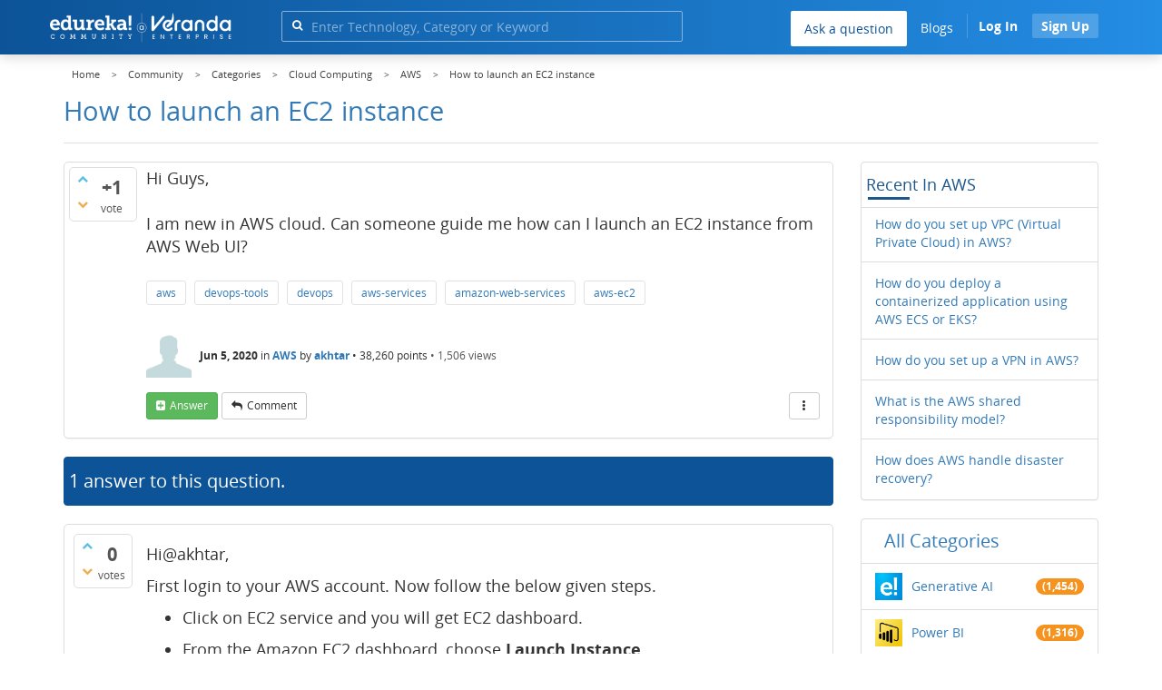

--- FILE ---
content_type: text/html; charset=utf-8
request_url: https://www.edureka.co/community/71351/how-to-launch-an-ec2-instance
body_size: 24873
content:
<!DOCTYPE html>
<html lang="en">
	<!-- Powered by Question2Answer - http://www.question2answer.org/ -->
	<head>
		<meta http-equiv="content-type" content="text/html; charset=utf-8">
		<meta charset="utf-8">
		<meta name="viewport" content="width=device-width, initial-scale=1">
		<title>How to launch an EC2 instance  | Edureka Community</title>
		
        <script>
            var refresh_hash ="1760679623";
            var edurekaurl ="www.edureka.co";
            var catTitle="Cloud Computing";
            var clevertap_AccountId = "654-ZKZ-856Z";
            var clevertap_user_id = "";
            var clevertap_user_email = ""; 
            var clevertap_site_Title="How to launch an EC2 instance ";
            var donut_theme_url="https://www.edureka.co/community/qa-theme/Donut-theme";
            var donut_new_theme_url="https://d1jnx9ba8s6j9r.cloudfront.net/community/qa-theme/Donut-theme";
            var template="question";
            var askCategories =[];
            var track_utm_source = "";
            var recaptchaKey = "6Lf4mSYUAAAAAEaBoohSdOcvtcUgJg3Dad0R-0aj";
            var ECOM_CATEGORY_ID = "2";
            var ecom_base_url = "https://www.edureka.co";
            var user_api_base_url = "https://api-user.edureka.co";
            var webinar_api_base_url = "https://api-webinars.edureka.co";
            var user_api_token = "775359ee06188eca9c8a47e216069a106ab082145a0311e42d323fc2799dcf67";
            
       </script>
		<script src="https://d1jnx9ba8s6j9r.cloudfront.net/community/qa-theme/Donut-theme/jsver.1760679623/js/edureka-clevertap.js" type="text/javascript"></script>
		<script src="https://d1jnx9ba8s6j9r.cloudfront.net/community/qa-theme/Donut-theme/jsver.1760679623/js/community_clevertap_events.js" type="text/javascript" defer></script>
		<script src="https://d1jnx9ba8s6j9r.cloudfront.net/community/qa-theme/Donut-theme/jsver.1760679623/js/community_clevertap_events_v2.js" type="text/javascript" defer></script>
		 
        <!-- Google Analytics -->
        <script>
            var community_user_id_ga = "null";
            (function (i, s, o, g, r, a, m) {
                i["GoogleAnalyticsObject"] = r;
                i[r] = i[r] || function () {
                    (i[r].q = i[r].q || []).push(arguments)
                }, i[r].l = 1 * new Date();
                a = s.createElement(o),
                        m = s.getElementsByTagName(o)[0];
                a.async = 1;
                a.src = g;
                m.parentNode.insertBefore(a, m)
            })(window, document, "script", "//www.google-analytics.com/analytics.js", "ga");

            ga("create", "UA-33865789-2", "auto");
            ga("set", "userId", community_user_id_ga); // Set the user ID using signed-in user_id.
            ga("send", "pageview");
        </script>
		<script src="https://d1jnx9ba8s6j9r.cloudfront.net/community/qa-theme/Donut-theme/jsver.1760679623/js/community_ga_events.js" type="text/javascript" defer></script>
		
        <script type="text/javascript">
            function createCookie(name, value, days) {
                var expires;

                if (days) {
                    var date = new Date();
                    date.setTime(date.getTime() + (days * 24 * 60 * 60 * 1000));
                    expires = "; expires=" + date.toGMTString();
                } else {
                    expires = "";
                }
                document.cookie = encodeURIComponent(name) + "=" + encodeURIComponent(value) + expires + "; path=/";
            }

            function readCookie(name) {
                var nameEQ = encodeURIComponent(name) + "=";
                var ca = document.cookie.split(";");
                for (var i = 0; i < ca.length; i++) {
                    var c = ca[i];
                    while (c.charAt(0) === " ")
                        c = c.substring(1, c.length);
                    if (c.indexOf(nameEQ) === 0)
                        return decodeURIComponent(c.substring(nameEQ.length, c.length));
                }
                return null;
            }

            if (!readCookie("f_l_i_s_p")) {
                createCookie("f_l_i_s_p", "https://www.edureka.co/community/71351/how-to-launch-an-ec2-instance", 0);
            }
        </script>
			<script src="https://d1jnx9ba8s6j9r.cloudfront.net/community/qa-theme/Donut-theme/jsver.1760679623/js/community_ga4_events.js" type="text/javascript" defer></script>
			<meta property="og:locale" content="en_US" >
			<meta property="og:title" content="How to launch an EC2 instance ">
			<meta property="og:type" content="article">
			<meta property="og:url" content="https://www.edureka.co/community/71351/how-to-launch-an-ec2-instance">
			<meta property="fb:app_id" content="334689249900154" >
			<meta property="article:publisher" content="https://www.facebook.com/edurekaIN/" >
			<meta itemprop="name" content="How to launch an EC2 instance ">
			<meta name="twitter:card" content="summary_large_image" >
			<meta name="twitter:site" content="@edurekaIN" >
			<meta name="twitter:title" content="How to launch an EC2 instance ">
			<meta property="og:site_name" content="Edureka Community">
			<meta name="twitter:creator" content="@edurekaIN" > 
			<meta property="og:description" content="Hi Guys,  I am new in AWS cloud. Can someone guide me how can I launch an EC2 instance from AWS Web UI?">
			<meta itemprop="description" content="Hi Guys,  I am new in AWS cloud. Can someone guide me how can I launch an EC2 instance from AWS Web UI?">
			<meta name="twitter:description" content="Hi Guys,  I am new in AWS cloud. Can someone guide me how can I launch an EC2 instance from AWS Web UI?">
			<meta property="og:image" content="https://d1jnx9ba8s6j9r.cloudfront.net/community/imgver.1760679623/categoryimages/15.png">
			<meta property="og:image:width" content="815" >
			<meta property="og:image:height" content="476" >
			<meta itemprop="image" content="https://d1jnx9ba8s6j9r.cloudfront.net/community/imgver.1760679623/categoryimages/15.png">
			<meta name="twitter:image" content="https://d1jnx9ba8s6j9r.cloudfront.net/community/imgver.1760679623/categoryimages/15.png">
			<meta name="description" content="Hi Guys,  I am new in AWS cloud. Can someone guide me how can I launch an EC2 instance from AWS Web UI?">
			<meta name="keywords" content="AWS,aws,devops-tools,devops,aws-services,amazon-web-services,aws-ec2">
			<script src="https://accounts.google.com/gsi/client" defer></script>
			<script > var googleUser = {};
                                let googleButtonWrapper = null;
                                var enableGoogleSignIn = function() {
                                    google.accounts.id.initialize({
                                        client_id: "256344194969-339rculf5eu442p2if4r4p1c395alv33.apps.googleusercontent.com",
                                        callback: handleCredentialResponse
                                    });
                                    googleButtonWrapper = createFakeGoogleWrapper();
                                }; </script>
			<link rel="preload" href="https://d1jnx9ba8s6j9r.cloudfront.net/community/qa-theme/Donut-theme/fonts/OpenSans-Regular.woff?v=1.1.0" as="font" type="font/woff" crossorigin>
				<link rel="preload" href="https://d1jnx9ba8s6j9r.cloudfront.net/community/qa-theme/Donut-theme/fonts/OpenSans-Italic.woff?v=1.1.0" as="font" type="font/woff" crossorigin>
					<link rel="preload" href="https://d1jnx9ba8s6j9r.cloudfront.net/community/qa-theme/Donut-theme/fonts/OpenSans-Bold.woff?v=1.1.0" as="font" type="font/woff" crossorigin>
						<link rel="preload" href="https://d1jnx9ba8s6j9r.cloudfront.net/community/qa-theme/Donut-theme/fonts/OpenSans-BoldItalic.woff?v=1.1.0" as="font" type="font/woff" crossorigin>
							<link rel="preload" href="https://d1jnx9ba8s6j9r.cloudfront.net/community/qa-theme/Donut-theme/fonts/fontawesome-webfont.woff?v=4.2.0" as="font" type="font/woff" crossorigin>
								<link rel="stylesheet" type="text/css" href="https://d1jnx9ba8s6j9r.cloudfront.net/community/qa-theme/Donut-theme/cssver.1760679623/css/font-awesome.min.css?4.2.0">
								<link rel="stylesheet" type="text/css" href="https://d1jnx9ba8s6j9r.cloudfront.net/community/qa-theme/Donut-theme/cssver.1760679623/css/bootstrap.min.css?3.3.5">
								<link rel="stylesheet" type="text/css" href="https://d1jnx9ba8s6j9r.cloudfront.net/community/qa-theme/Donut-theme/cssver.1760679623/css/donut.css?1.6.2">
								<link rel="stylesheet" type="text/css" href="https://d1jnx9ba8s6j9r.cloudfront.net/community/qa-theme/Donut-theme/cssver.1760679623/css/signup.css?1.6.2">
								<link rel="stylesheet" type="text/css" href="https://d1jnx9ba8s6j9r.cloudfront.net/community/qa-theme/Donut-theme/cssver.1760679623/css/open-sans.css?1.6.2">
								<link rel="stylesheet" TYPE="text/css" href="https://www.edureka.co/community/qa-plugin/q2a-breadcrumbs-master/css/default.css">
								<link rel="stylesheet" href="https://www.edureka.co/community/qa-plugin/q2a-ultimate-widgets/widgets/recent_posts/styles/snow.css">
								
					<!-- HTML5 shim and Respond.js IE8 support of HTML5 elements and media queries -->
					   <!--[if lt IE 9]>
					     <script src="https://oss.maxcdn.com/html5shiv/3.7.2/html5shiv.min.js defer"></script>
					     <script src="https://oss.maxcdn.com/respond/1.4.2/respond.min.js defer"></script>
					<![endif]-->
				
								<link rel="canonical" href="https://www.edureka.co/community/71351/how-to-launch-an-ec2-instance">
								<link rel="search" type="application/opensearchdescription+xml" title="Edureka Community" href="../opensearch.xml">
								<!-- Global site tag (gtag.js) - Google Analytics -->
<script async defer src="https://www.googletagmanager.com/gtag/js?id=UA-108517196-1"></script>
<script defer src="https://www.googletagmanager.com/gtag/js?id=G-6JVFN5CRMW"></script>
<script>
    window.dataLayer = window.dataLayer || [];
    function gtag(){dataLayer.push(arguments);}
    gtag('js', new Date());
    gtag('config', 'UA-108517196-1');
   gtag('config',"G-6JVFN5CRMW");
</script>
<link rel="shortcut icon" href="https://d1jnx9ba8s6j9r.cloudfront.net/imgver.1512806340/img/favicon.ico" type="image/x-icon">
								<script>
								var qa_root = '..\/';
								var qa_request = '71351\/how-to-launch-an-ec2-instance';
								var qa_wysiwyg_editor_config = {
									filebrowserImageUploadUrl: '..\/wysiwyg-editor-upload?qa_only_image=1',
									defaultLanguage: 'en',
									language: ''
								};
								function qa_display_rule_1(first) {
									var e=document.getElementById('a_notify');
									var a_notify=e && (e.checked || (e.options && e.options[e.selectedIndex].value));
									var e=document.getElementById('a_email_display');
									if (e) { var d=(a_notify); if (first || (e.nodeName=='SPAN')) { e.style.display=d ? '' : 'none'; } else { if (d) { $(e).fadeIn(); } else { $(e).fadeOut(); } } }
									var e=document.getElementById('a_email_shown');
									if (e) { var d=(a_notify); if (first || (e.nodeName=='SPAN')) { e.style.display=d ? '' : 'none'; } else { if (d) { $(e).fadeIn(); } else { $(e).fadeOut(); } } }
									var e=document.getElementById('a_email_hidden');
									if (e) { var d=(!a_notify); if (first || (e.nodeName=='SPAN')) { e.style.display=d ? '' : 'none'; } else { if (d) { $(e).fadeIn(); } else { $(e).fadeOut(); } } }
								}
								function qa_display_rule_2(first) {
									var e=document.getElementById('c71351_notify');
									var c71351_notify=e && (e.checked || (e.options && e.options[e.selectedIndex].value));
									var e=document.getElementById('c71351_email_display');
									if (e) { var d=(c71351_notify); if (first || (e.nodeName=='SPAN')) { e.style.display=d ? '' : 'none'; } else { if (d) { $(e).fadeIn(); } else { $(e).fadeOut(); } } }
									var e=document.getElementById('c71351_email_shown');
									if (e) { var d=(c71351_notify); if (first || (e.nodeName=='SPAN')) { e.style.display=d ? '' : 'none'; } else { if (d) { $(e).fadeIn(); } else { $(e).fadeOut(); } } }
									var e=document.getElementById('c71351_email_hidden');
									if (e) { var d=(!c71351_notify); if (first || (e.nodeName=='SPAN')) { e.style.display=d ? '' : 'none'; } else { if (d) { $(e).fadeIn(); } else { $(e).fadeOut(); } } }
								}
								function qa_display_rule_3(first) {
									var e=document.getElementById('c71404_notify');
									var c71404_notify=e && (e.checked || (e.options && e.options[e.selectedIndex].value));
									var e=document.getElementById('c71404_email_display');
									if (e) { var d=(c71404_notify); if (first || (e.nodeName=='SPAN')) { e.style.display=d ? '' : 'none'; } else { if (d) { $(e).fadeIn(); } else { $(e).fadeOut(); } } }
									var e=document.getElementById('c71404_email_shown');
									if (e) { var d=(c71404_notify); if (first || (e.nodeName=='SPAN')) { e.style.display=d ? '' : 'none'; } else { if (d) { $(e).fadeIn(); } else { $(e).fadeOut(); } } }
									var e=document.getElementById('c71404_email_hidden');
									if (e) { var d=(!c71404_notify); if (first || (e.nodeName=='SPAN')) { e.style.display=d ? '' : 'none'; } else { if (d) { $(e).fadeIn(); } else { $(e).fadeOut(); } } }
								}
								var qa_oldonload = window.onload;
								window.onload = function() {
									if (typeof qa_oldonload == 'function')
										qa_oldonload();
									
									jQuery('#a_notify').click(function() {
										qa_display_rule_1(false);
									});
									qa_display_rule_1(true);
									
									document.getElementById('anew').qa_load=function() { if (qa_ckeditor_a_content = CKEDITOR.replace('a_content', qa_wysiwyg_editor_config)) { qa_ckeditor_a_content.setData(document.getElementById('a_content_ckeditor_data').value); document.getElementById('a_content_ckeditor_ok').value = 1; } };
									document.getElementById('anew').qa_focus=function() { if (qa_ckeditor_a_content) qa_ckeditor_a_content.focus(); };
									
									jQuery('#c71351_notify').click(function() {
										qa_display_rule_2(false);
									});
									qa_display_rule_2(true);
									
									document.getElementById('c71351').qa_load=function() { if (qa_ckeditor_c71351_content = CKEDITOR.replace('c71351_content', qa_wysiwyg_editor_config)) { qa_ckeditor_c71351_content.setData(document.getElementById('c71351_content_ckeditor_data').value); document.getElementById('c71351_content_ckeditor_ok').value = 1; } };
									document.getElementById('c71351').qa_focus=function() { if (qa_ckeditor_c71351_content) qa_ckeditor_c71351_content.focus(); };
									
									jQuery('#c71404_notify').click(function() {
										qa_display_rule_3(false);
									});
									qa_display_rule_3(true);
									
									document.getElementById('c71404').qa_load=function() { if (qa_ckeditor_c71404_content = CKEDITOR.replace('c71404_content', qa_wysiwyg_editor_config)) { qa_ckeditor_c71404_content.setData(document.getElementById('c71404_content_ckeditor_data').value); document.getElementById('c71404_content_ckeditor_ok').value = 1; } };
									document.getElementById('c71404').qa_focus=function() { if (qa_ckeditor_c71404_content) qa_ckeditor_c71404_content.focus(); };
								};
								</script>
								<script src="https://www.edureka.co/community/qa-content/jquery-3.3.1.min.js"></script>
								<script src="https://www.edureka.co/community/qa-content/qa-page.js?1.7.5"></script>
								<script src="https://www.edureka.co/community/qa-content/qa-question.js?1.7.5"></script>
								<script src="../qa-plugin/wysiwyg-editor/ckeditor/ckeditor.js?1.7.5" defer></script>
								<script src="https://d1jnx9ba8s6j9r.cloudfront.net/community/qa-theme/Donut-theme/jsver.1760679623/js/bootstrap.min.js?3.3.5" type="text/javascript" defer></script>
								<script src="https://d1jnx9ba8s6j9r.cloudfront.net/community/qa-theme/Donut-theme/jsver.1760679623/js/donut.js?1.6.2" type="text/javascript" defer></script>
								<script src="https://d1jnx9ba8s6j9r.cloudfront.net/community/qa-theme/Donut-theme/jsver.1760679623/js/formValidation.js?1.6.2" type="text/javascript" defer></script>
								<script src="https://d1jnx9ba8s6j9r.cloudfront.net/community/qa-theme/Donut-theme/jsver.1760679623/js/bootstrapValidator.js?1.6.2" type="text/javascript" defer></script>
								<script src="https://d1jnx9ba8s6j9r.cloudfront.net/community/qa-theme/Donut-theme/jsver.1760679623/js/social-signup.js?1.6.2" type="text/javascript" defer></script>
								<script src="https://d1jnx9ba8s6j9r.cloudfront.net/community/qa-theme/Donut-theme/jsver.1760679623/js/lazyImages.js?1.6.2" type="text/javascript" defer></script>
								<script src="https://d1jnx9ba8s6j9r.cloudfront.net/community/qa-theme/Donut-theme/jsver.1760679623/js/lazyloadContent.js?1.6.2" type="text/javascript" defer></script>
								<script>uw_ajax_url = "https://www.edureka.co/community/qa-plugin/q2a-ultimate-widgets/ajax.php";</script>
								
						<style>
						
						</style>
							</head>
							<body
								class="qa-template-question qa-category-8 qa-category-15 qa-body-js-off"
								>
								<p class="new_request" style="display:none">71351/how-to-launch-an-ec2-instance</p>
								<script>
									var b=document.getElementsByTagName('body')[0];
									b.className=b.className.replace('qa-body-js-off', 'qa-body-js-on');
								</script>
								        <header id="nav-header" class="comm_hdr">
            <nav id="nav" class="navbar navbar-static-top fixed"
                 role="navigation" data-spy="affix" data-offset-top="120">
                <div class="container no-padding">
                    <div class="navbar-header mob_navhd_bx">
                        <button type="button" class="navbar-toggle collapsed" data-toggle="collapse"
                                data-target=".navbar-collapse">
                            <span class="sr-only">Toggle navigation</span>
                            <span class="glyphicon glyphicon-menu-hamburger"></span>
                        </button>
                    </div>
                    <div class="logo-wrapper logo-wrapper_mob">
                        								<div class="qa-logo">
									<a href="https://www.edureka.co" class="qa-logo-link edureka"><img src="https://www.edureka.co/img/Edureka_Community_Logo.webp" alt="edu-community" class="img-responsive edu-comminity-logo-desk desk_lg_bx" style="width:200px;height:33px"></a>
								</div>
                    </div>
                    <div class="col-lg-5 col-md-4 col-sm-4 col-xs-2  custom-search hidden-xs">
                        								<div class="side-search-bar hidden-xs">
									<form class="search-form" role="form" method="get" action="../search" aria-label="search-from">
										
										<div class="input-group">
											<input type="text" name="q" value="" class="qa-search-field form-control" placeholder="Enter Technology, Category or Keyword ">
											<span class="input-group-btn">
												<button type="submit" value="" class="btn qa-search-button" aria-label="search"><span class="fa fa-search"></span></button>
											</span>
										</div>
									</form>
								</div>
                    </div>

                    <div class="col-sm-5 navbar-collapse collapse main-nav navbar-right">
                        <ul class="nav navbar-nav inner-drop-nav mobin-drop-nav">

                                                        <!--                                 <li><a target="_blank" href="https://www.edureka.co/corporate-training">Corporate Training</a></li>
                                                            <li> <a target="_blank"  href="https://www.edureka.co/all-courses">Courses</a></li>
                            -->                                                  <li><div class="menu-back-close-btn visible-xs"><i class="fa fa-angle-left" aria-hidden="true"></i> Back</div></li>
                            <li class="ask_qa_bx"><a href='https://www.edureka.co/community/ask' target="_blank" class="ga-ask-question" data-page="Threads Page">Ask a question</a></li>
                            <li class="blg_bx"><a href='https://www.edureka.co/blog/' target="_blank">Blogs</a></li>
                            <li><div class="open-categories-btn-nav visible-xs">Browse Categories <i class="fa fa-angle-right" aria-hidden="true"></i></div>
                                <ul class="browse-category-section-nav visible-xs">
                                    <li><div class="categories-back-btn-nav"><i class="fa fa-angle-left" aria-hidden="true"></i> Browse Categories</div></li>
                                    <li><a href="https://www.edureka.co/community/generative-ai">Generative AI</a></li><li><a href="https://www.edureka.co/community/power-bi">Power BI</a></li><li><a href="https://www.edureka.co/community/devops-and-agile">DevOps & Agile</a></li><li><a href="https://www.edureka.co/community/category-data-science">Data Science</a></li><li><a href="https://www.edureka.co/community/chatgpt">ChatGPT</a></li><li><a href="https://www.edureka.co/community/cyber-security-&-ethical-hacking">Cyber Security & Ethical Hacking</a></li><li><a href="https://www.edureka.co/community/data-science">Data Analytics</a></li><li><a href="https://www.edureka.co/community/cloud-computing">Cloud Computing</a></li><li><a href="https://www.edureka.co/community/machine-learning">Machine Learning</a></li><li><a href="https://www.edureka.co/community/pmp">PMP</a></li><li><a href="https://www.edureka.co/community/python">Python</a></li><li><a href="https://www.edureka.co/community/salesforce">SalesForce</a></li><li><a href="https://www.edureka.co/community/selenium">Selenium</a></li><li><a href="https://www.edureka.co/community/software-testing">Software Testing</a></li><li><a href="https://www.edureka.co/community/tableau">Tableau</a></li><li><a href="https://www.edureka.co/community/web-development">Web Development</a></li><li><a href="https://www.edureka.co/community/ui-ux-design-certification-course">UI UX Design</a></li><li><a href="https://www.edureka.co/community/java">Java</a></li><li><a href="https://www.edureka.co/community/azure">Azure</a></li><li><a href="https://www.edureka.co/community/database">Database</a></li><li><a href="https://www.edureka.co/community/big-data-hadoop">Big Data Hadoop</a></li><li><a href="https://www.edureka.co/community/blockchain">Blockchain</a></li><li><a href="https://www.edureka.co/community/digital-marketing">Digital Marketing</a></li><li><a href="https://www.edureka.co/community/c#">C#</a></li><li><a href="https://www.edureka.co/community/c">C++</a></li><li><a href="https://www.edureka.co/community/iot-internet-of-things">IoT (Internet of Things)</a></li><li><a href="https://www.edureka.co/community/kotlin">Kotlin</a></li><li><a href="https://www.edureka.co/community/linux-administration">Linux Administration</a></li><li><a href="https://www.edureka.co/community/microstrategy">MicroStrategy</a></li><li><a href="https://www.edureka.co/community/mobile-development">Mobile Development</a></li><li><a href="https://www.edureka.co/community/others">Others</a></li><li><a href="https://www.edureka.co/community/rpa">RPA</a></li><li><a href="https://www.edureka.co/community/talend">Talend</a></li><li><a href="https://www.edureka.co/community/typesript">TypeSript</a></li><li><a href="https://www.edureka.co/community/apache-kafka">Apache Kafka</a></li><li><a href="https://www.edureka.co/community/apache-spark">Apache Spark</a></li><li><a href="https://www.edureka.co/community/career-counselling">Career Counselling</a></li><li><a href="https://www.edureka.co/community/events-&-trending-topics">Events & Trending Topics</a></li><li><a href="https://www.edureka.co/community/ask-us-anything">Ask us Anything!</a></li>                                </ul>
                            </li>

                            

                                                            <li class="donut-navigation pull-right login_before">
                                    
<ul class="nav navbar-nav navbar-right login-nav">
    <li class="dropdown login-dropdown login active btn_align_community_signin community_sign_btn_align">
        <button type="button" class="signin_submit_btn navbar-login-button btn-normal communtity_sig_btn_height btn signIn_popup ga-login-header-click" data-page="Threads Page">Log In</button>
        <button type="button" class="signin_submit_btn navbar-login-button btn-warning communtity_sig_btn_height btn signUp_popup ga-signup-header-click" data-page="Threads Page">Sign Up</button>

<!--        <ul class="dropdown-menu" role="menu" id="login-dropdown-menu">
                        
                                        <li>
                    <div class="login-or">
                        <hr class="hr-or colorgraph">
                        <span class="span-or">or</span>
                    </div>
                </li>
                          
           <form role="form" action=""
                  method="post">
                <li>
                    <label>
                                            </label>
                    <input type="text" class="form-control" id="qa-userid" name="emailhandle"
                           placeholder="">
                </li>

                <li>
                    <label>
                                            </label>
                    <input type="password" class="form-control" id="qa-password" name="password"
                           placeholder="">
                </li>
                <li>
                    <label class="checkbox inline">
                        <input type="checkbox" name="remember" id="qa-rememberme"
                               value="1">                     </label>
                </li>
                <li class="hidden">
                    <input type="hidden" name="code"
                           value="">
                </li>
                <li>
                    <button type="submit" value="" id="qa-login" name="dologin" class="btn btn-primary btn-block">
                                            </button>
                </li>
                <li class="forgot-password">
                    <a href=""></a>
                    |
                    <a href=""></a>
                </li>
            </form>
                
        </ul>-->
    </li>
</ul>
                                </li>
                                                       

                        </ul>
                    </div>
                </div>
                <div class="slideroverlay"></div>
            </nav>
        </header>
        
												<div class="container">
													<div class="top-divider"></div>
												</div>
												<div class="container visible-xs">
													<div class="top-search-bar">
														<form class="search-form" role="form" method="get" action="../search" aria-label="search-from">
															
															<div class="input-group">
																<input type="text" name="q" value="" class="qa-search-field form-control" placeholder="Enter Technology, Category or Keyword ">
																<span class="input-group-btn">
																	<button type="submit" value="" class="btn qa-search-button" aria-label="search"><span class="fa fa-search"></span></button>
																</span>
															</div>
														</form>
													</div>
												</div>
												<main class="donut-masthead">
													<div class="container">
													</div>
													<div class="container">
														<div class="qa-widgets-full qa-widgets-full-top">
															<div class="qa-widget-full qa-widget-full-top">
																<div class="breadcrumb-wrapper">
																	<ul class="breadcrumb clearfix" itemscope itemtype="http://schema.org/BreadcrumbList">
																		<li itemprop="itemListElement" itemscope itemtype="http://schema.org/ListItem"><a href="https://www.edureka.co" itemprop="item"><span itemprop="name">Home</span></a><meta itemprop="position" content="1"></li>
																			<li breadcrumbs-home itemprop="itemListElement" itemscope itemtype="http://schema.org/ListItem" ><a href="https://www.edureka.co/community/" itemprop="item" > <span itemprop="name"> Community </span></a><meta itemprop="position" content="2"></li>
																				<li breadcrumbs-question itemprop="itemListElement" itemscope itemtype="http://schema.org/ListItem" ><a href="https://www.edureka.co/community/categories" itemprop="item" > <span itemprop="name"> Categories </span></a><meta itemprop="position" content="3"></li>
																					<li breadcrumbs-question itemprop="itemListElement" itemscope itemtype="http://schema.org/ListItem" ><a href="https://www.edureka.co/community/cloud-computing" itemprop="item" > <span itemprop="name"> Cloud Computing </span></a><meta itemprop="position" content="4"></li>
																						<li breadcrumbs-question itemprop="itemListElement" itemscope itemtype="http://schema.org/ListItem" ><a href="https://www.edureka.co/community/cloud-computing/aws" itemprop="item" > <span itemprop="name"> AWS </span></a><meta itemprop="position" content="5"></li>
																							<li breadcrumbs-question itemprop="itemListElement" itemscope itemtype="http://schema.org/ListItem" ><span itemprop="name"> How to launch an EC2 instance  </span><meta itemprop="position" content="6"></li>
																							</ul>
																						</div>
																					</div>
																				</div>
																				
																				<div class="page-title">
																					<h1>
																						<span class="entry-title">How to launch an EC2 instance </span>
																					</h1>
																				</div>
																			</div>
																		</main>
																		<div class="qa-body-wrapper container">
																			
																			<div class="qa-header clearfix">
																				<div class="qa-header-clear clearfix">
																				</div>
																			</div> <!-- END qa-header -->
																			
																			<div class="qa-main-shadow clearfix">
																				
																				<div class="qa-main-wrapper clearfix row">
																					
																					<div class="qa-main col-md-9 col-xs-12 pull-left">
																						<div class="qa-part-q-view">
																							<div class="qa-q-view  hentry question" id="q71351">
																								<form method="post" action="../71351/how-to-launch-an-ec2-instance">
																									<div class="qa-q-view-stats">
																										<div class="qa-voting qa-voting-net" id="voting_71351">
																											<div class="qa-vote-buttons qa-vote-buttons-net">
																											<button title="Click to vote up" name="vote_71351_1_q71351" data-questionId="71351" data-questiontitle="How to launch an EC2 instance?" data-position="" data-category="AWS"onclick="return qa_vote_click(this);" type="submit" value="+" class="qa-vote-first-button qa-vote-up-button"> <span class="fa fa-chevron-up"></span> </button>
																										<button title="Click to vote down" name="vote_71351_-1_q71351"data-questionId="71351" data-questiontitle="How to launch an EC2 instance?" data-position="" data-category="AWS"onclick="return qa_vote_click(this);" type="submit" value="&ndash;" class="qa-vote-second-button qa-vote-down-button"> <span class="fa fa-chevron-down"></span> </button>
																									</div>
																									<div class="qa-vote-count qa-vote-count-net">
																										<span class="qa-netvote-count">
																											<span class="qa-netvote-count-data">+1<span class="votes-up"><span class="value-title" title="1"></span></span><span class="votes-down"><span class="value-title" title="0"></span></span></span><span class="qa-netvote-count-pad"> vote</span>
																										</span>
																									</div>
																									<div class="qa-vote-clear clearfix">
																									</div>
																								</div>
																							</div>
																							<input type="hidden" name="code" value="0-1768983291-49b6cd457ebadf7f0ad23b7ebfae8164fcb3aa81">
																						</form>
																						<div class="qa-q-view-main">
																							<form method="post" action="../71351/how-to-launch-an-ec2-instance">
																								<div class="qa-q-view-content">
																									<a name="71351"></a><div class="entry-content">Hi Guys,<br />
<br />
I am new in AWS cloud. Can someone guide me how can I launch an EC2 instance from AWS Web UI?</div>
																								</div>
																								<div class="qa-q-view-tags clearfix ga-tags" data-category="AWS">
																									<ul class="qa-q-view-tag-list">
																										<li class="qa-q-view-tag-item"><a href="../tag/aws" rel="tag" class="ga-tag-link qa-tag-link" data-questionTitle="How to launch an EC2 instance?" data-category="AWS" data-questionId="71351">aws</a></li>
																										<li class="qa-q-view-tag-item"><a href="../tag/devops-tools" rel="tag" class="ga-tag-link qa-tag-link" data-questionTitle="How to launch an EC2 instance?" data-category="AWS" data-questionId="71351">devops-tools</a></li>
																										<li class="qa-q-view-tag-item"><a href="../tag/devops" rel="tag" class="ga-tag-link qa-tag-link" data-questionTitle="How to launch an EC2 instance?" data-category="AWS" data-questionId="71351">devops</a></li>
																										<li class="qa-q-view-tag-item"><a href="../tag/aws-services" rel="tag" class="ga-tag-link qa-tag-link" data-questionTitle="How to launch an EC2 instance?" data-category="AWS" data-questionId="71351">aws-services</a></li>
																										<li class="qa-q-view-tag-item"><a href="../tag/amazon-web-services" rel="tag" class="ga-tag-link qa-tag-link" data-questionTitle="How to launch an EC2 instance?" data-category="AWS" data-questionId="71351">amazon-web-services</a></li>
																										<li class="qa-q-view-tag-item"><a href="../tag/aws-ec2" rel="tag" class="ga-tag-link qa-tag-link" data-questionTitle="How to launch an EC2 instance?" data-category="AWS" data-questionId="71351">aws-ec2</a></li>
																									</ul>
																								</div>
																								<span class="qa-q-view-avatar-meta ga-link" data-category="AWS">
																									<span class="qa-q-view-avatar">
																										<img data-src="https://d1jnx9ba8s6j9r.cloudfront.net/community/qa-theme/Donut-theme/imgver.1760679623/images/default-profile-pic.webp"width="50" height="50" class="lazyImages qa-avatar-image" alt="">
																									</span>
																									<span class="qa-q-view-meta">
																										<span class="qa-q-view-when">
																											<span class="qa-q-view-when-data"><span class="published updated"><span class="value-title" title="2020-06-05T00:08:11+0000">Jun 5, 2020</span></span></span>
																										</span>
																										<span class="qa-q-view-where">
																											<span class="qa-q-view-where-pad">in </span><span class="qa-q-view-where-data"><a href="../cloud-computing/aws" class="ga-cat-link qa-category-link">AWS</a></span>
																										</span>
																										<span class="qa-q-view-who">
																											<span class="qa-q-view-who-pad">by </span>
																										<span class="qa-q-view-who-data"><span class="vcard author"><a href="../user/918157" class="qa-user-link ga-click-user-link">akhtar</a></span></span><span class=" breakitem visible-xs"></br></span>
																										<span class="qa-q-view-who-points">
																											<span class="qa-q-view-who-points-pad">&bull;&nbsp;</span><span class="qa-q-view-who-points-data">38,260</span><span class="qa-q-view-who-points-pad"> points </span>
																										</span>
																									</span>
																									<span class="qa-q-item-view-count">
																										&bull;
																										<span class="q-item-view">
																											<span class="q-item-view-data">1,506</span><span class="q-item-view-pad"> views</span>
																										</span>
																									</span>
																								</span>
																							</span>
																							<div class="qa-q-view-buttons clearfix">
																								<div class="default-buttons pull-left">
																									<button name="q_doanswer" data-questionId="71351" data-category="AWS" data-questionTitle="How to launch an EC2 instance?" id="q_doanswer" onclick="return qa_toggle_element('anew')" title="Answer this question" type="submit" class="qa-form-light-button qa-form-light-button-answer">answer</button>
																									<button name="q_docomment" data-questionId="71351" data-category="AWS" data-questionTitle="How to launch an EC2 instance?" onclick="return qa_toggle_element('c71351')" title="Add a comment on this question" type="submit" class="qa-form-light-button qa-form-light-button-comment">comment</button>
																								</div>
																								<div class="action-buttons pull-right">
																									<div class="btn-group">
																										<button type="button" class="qa-form-light-button dropdown-toggle" data-toggle="dropdown" aria-haspopup="true" aria-expanded="false" title="More actions" aria-label="More Actions">
																											<span class="glyphicon glyphicon-option-vertical"></span>
																										</button>
																										<ul class="dropdown-menu action-buttons-dropdown">
																											<li>
																												<button name="q_doflag" onclick="qa_show_waiting_after(this, false);" title="Flag this question as spam or inappropriate" type="submit" class="qa-form-light-button qa-form-light-button-flag">flag</button>
																												
																											</li>
																										</ul>
																									</div>
																								</div>
																							</div>
																							
																							<div class="qa-q-view-c-list" style="display:none;" id="c71351_list">
																							</div> <!-- END qa-c-list -->
																							
																							<input type="hidden" name="code" value="0-1768983291-84cecc9554335430a4018e0207cb36a05d7f48de">
																							<input type="hidden" name="qa_click" value="">
																						</form>
																						<div class="qa-c-form" id="c71351" style="display:none;">
																							<h2>Your comment on this question:</h2>
																							<form method="post" action="../71351/how-to-launch-an-ec2-instance" name="c_form_71351">
																								<table class="qa-form-tall-table">
																									<tr>
																										<td class="qa-form-tall-data">
																											<input name="c71351_content_ckeditor_ok" id="c71351_content_ckeditor_ok" type="hidden" value="0"><input name="c71351_content_ckeditor_data" id="c71351_content_ckeditor_data" type="hidden" value="">
																											<textarea name="c71351_content" rows="4" cols="40" class="qa-form-tall-text  form-control"></textarea>
																										</td>
																									</tr>
																									<tr>
																										<td class="qa-form-tall-label">
																											Your name to display (optional):
																										</td>
																									</tr>
																									<tr>
																										<td class="qa-form-tall-data">
																											<input name="c71351_name" type="text" value="" class="qa-form-tall-text form-control">
																										</td>
																									</tr>
																									<tr>
																										<td class="qa-form-tall-label">
																											<label>
																												<input name="c71351_notify" id="c71351_notify" onclick="if (document.getElementById('c71351_notify').checked) document.getElementById('c71351_email').focus();" type="checkbox" value="1" checked class="qa-form-tall-checkbox">
																												<span id="c71351_email_shown">Email me at this address if a comment is added after mine:</span><span id="c71351_email_hidden" style="display:none;">Email me if a comment is added after mine</span>
																											</label>
																										</td>
																									</tr>
																									<tbody id="c71351_email_display">
																										<tr>
																											<td class="qa-form-tall-data">
																												<input name="c71351_email" id="c71351_email" type="text" value="" class="qa-form-tall-text form-control">
																												<div class="qa-form-tall-note">Privacy: Your email address will only be used for sending these notifications.</div>
																											</td>
																										</tr>
																									</tbody>
																									<tr>
																										<td colspan="1" class="qa-form-tall-buttons ">
																											<button onclick="if (qa_ckeditor_c71351_content) qa_ckeditor_c71351_content.updateElement(); return qa_submit_comment(71351, 71351, this,'How to launch an EC2 instance?','AWS',);" title="" type="submit" class="qa-form-tall-button qa-form-tall-button-comment">Add comment</button>
																											<button name="docancel" onclick="return qa_toggle_element()" title="" type="submit" class="qa-form-tall-button qa-form-tall-button-cancel">Cancel</button>
																										</td>
																									</tr>
																								</table>
																								<input type="hidden" name="c71351_editor" value="WYSIWYG Editor">
																								<input type="hidden" name="c71351_doadd" value="1">
																								<input type="hidden" name="c71351_code" value="0-1768983291-9ff381ddb1cf3e1432d15a57ac5434997e3290cf">
																							</form>
																						</div> <!-- END qa-c-form -->
																						
																					</div> <!-- END qa-q-view-main -->
																					<div class="qa-q-view-clear clearfix">
																					</div>
																				</div> <!-- END qa-q-view -->
																				
																			</div>
																			<div class="qa-part-a-form">
																				<h2 id="a_list_title">1 answer to this question.</h2>
																				<div class="qa-a-form" id="anew" style="display:none;">
																					<h2>Your answer</h2>
																					<form method="post" action="../71351/how-to-launch-an-ec2-instance" name="a_form">
																						<table class="qa-form-tall-table">
																							<tr>
																								<td class="qa-form-tall-data">
																									<input name="a_content_ckeditor_ok" id="a_content_ckeditor_ok" type="hidden" value="0"><input name="a_content_ckeditor_data" id="a_content_ckeditor_data" type="hidden" value="">
																									<textarea name="a_content" rows="12" cols="40" class="qa-form-tall-text  form-control"></textarea>
																								</td>
																							</tr>
																							<tr>
																								<td class="qa-form-tall-label">
																									Your name to display (optional):
																								</td>
																							</tr>
																							<tr>
																								<td class="qa-form-tall-data">
																									<input name="a_name" type="text" value="" class="qa-form-tall-text form-control">
																								</td>
																							</tr>
																							<tr>
																								<td class="qa-form-tall-label">
																									<label>
																										<input name="a_notify" id="a_notify" onclick="if (document.getElementById('a_notify').checked) document.getElementById('a_email').focus();" type="checkbox" value="1" checked class="qa-form-tall-checkbox">
																										<span id="a_email_shown">Email me at this address if my answer is selected or commented on:</span><span id="a_email_hidden" style="display:none;">Email me if my answer is selected or commented on</span>
																									</label>
																								</td>
																							</tr>
																							<tbody id="a_email_display">
																								<tr>
																									<td class="qa-form-tall-data">
																										<input name="a_email" id="a_email" type="text" value="" class="qa-form-tall-text form-control">
																										<div class="qa-form-tall-note">Privacy: Your email address will only be used for sending these notifications.</div>
																									</td>
																								</tr>
																							</tbody>
																							<tr>
																								<td colspan="1" class="qa-form-tall-buttons ">
																									<button onclick="if (qa_ckeditor_a_content) qa_ckeditor_a_content.updateElement(); return qa_submit_answer(71351, this,'How to launch an EC2 instance?','AWS');" title="" type="submit" class="qa-form-tall-button qa-form-tall-button-answer">Add answer</button>
																									<button name="docancel" onclick="return qa_toggle_element();" title="" type="submit" class="qa-form-tall-button qa-form-tall-button-cancel">Cancel</button>
																								</td>
																							</tr>
																						</table>
																						<input type="hidden" name="a_editor" value="WYSIWYG Editor">
																						<input type="hidden" name="a_doadd" value="1">
																						<input type="hidden" name="code" value="0-1768983291-5a5c745c96abc6b8b2f281afb12b80eb4b2b672c">
																					</form>
																				</div> <!-- END qa-a-form -->
																				
																			</div>
																			<div class="qa-part-a-list">
																				<div class="qa-a-list" id="a_list">
																					
																					<div class="qa-a-list-item  hentry answer" id="a71404">
																						<form method="post" action="../71351/how-to-launch-an-ec2-instance">
																							<div class="qa-voting qa-voting-net" id="voting_71404">
																								<div class="qa-vote-buttons qa-vote-buttons-net">
																								<button title="Click to vote up" name="vote_71404_1_a71404" data-questionId="71404" data-questiontitle="How to launch an EC2 instance?" data-position="1" data-category="AWS"onclick="return qa_vote_click(this);" type="submit" value="+" class="qa-vote-first-button qa-vote-up-button"> <span class="fa fa-chevron-up"></span> </button>
																							<button title="Click to vote down" name="vote_71404_-1_a71404"data-questionId="71404" data-questiontitle="How to launch an EC2 instance?" data-position="1" data-category="AWS"onclick="return qa_vote_click(this);" type="submit" value="&ndash;" class="qa-vote-second-button qa-vote-down-button"> <span class="fa fa-chevron-down"></span> </button>
																						</div>
																						<div class="qa-vote-count qa-vote-count-net">
																							<span class="qa-netvote-count">
																								<span class="qa-netvote-count-data">0<span class="votes-up"><span class="value-title" title="0"></span></span><span class="votes-down"><span class="value-title" title="0"></span></span></span><span class="qa-netvote-count-pad"> votes</span>
																							</span>
																						</div>
																						<div class="qa-vote-clear clearfix">
																						</div>
																					</div>
																					<input type="hidden" name="code" value="0-1768983291-49b6cd457ebadf7f0ad23b7ebfae8164fcb3aa81">
																				</form>
																				<div class="qa-a-item-main">
																					<form method="post" action="../71351/how-to-launch-an-ec2-instance">
																						<div class="qa-a-selection">
																						</div>
																						<div class="qa-a-item-content">
																							<a name="71404"></a><div class="entry-content">


<p>Hi@akhtar,</p>

<p>First login to your AWS account. Now follow the below given steps.</p>

<ul>

<li>

<p>Click on&nbsp;EC2 service and you will get EC2 dashboard.</p></li>

<li>

<p>From the Amazon EC2 dashboard, choose&nbsp;<strong>Launch Instance</strong>.</p></li></ul>

<p></p>

<p><img alt="" src="https://www.edureka.co/community/?qa=blob&amp;qa_blobid=1474714111286848879"></p>

<ul>

<li><strong>Choose an Amazon Machine Image (AMI)</strong>&nbsp;</li></ul>

<div></div>

<div><img alt="" src="https://www.edureka.co/community/?qa=blob&amp;qa_blobid=16742871442988200883" style="height:248px; width:600px"></div>

<div></div>

<ul>

<li>Choose&nbsp;<strong>t.2micro</strong>&nbsp;as the hardware configuration of your instance and&nbsp;<strong>Review and Launch</strong>.</li></ul>

<div></div>

<div><img alt="" src="https://www.edureka.co/community/?qa=blob&amp;qa_blobid=10942591860333710191"></div>

<div></div>

<ul>

<li>On the&nbsp;<strong>Review Instance Launch</strong>&nbsp;page, choose&nbsp;<strong>Launch</strong>.</li></ul>

<div></div>

<div><img alt="" src="https://www.edureka.co/community/?qa=blob&amp;qa_blobid=15035429906880813368"></div>

<div></div>

<ul>

<li>

<p>In the&nbsp;<strong>Select an existing key pair or create a new key pair</strong>&nbsp;dialog box, choose&nbsp;<strong>Create a new key pair</strong>, enter a name for the key pair, and then choose&nbsp;<strong>Download Key Pair and click on download.</strong></p></li></ul>

<p></p>

<div><img alt="" src="https://www.edureka.co/community/?qa=blob&amp;qa_blobid=16721498234577107278"></div>

<div></div>

<ul>

<li>

<p>A confirmation page lets you know that your instance is launching. Choose&nbsp;<strong>View Instances</strong>&nbsp;to close the confirmation page and return to the console.</p></li></ul>

<p></p>
</div>
																						</div>
																						<span class="qa-a-item-avatar-meta ga-link" data-category="AWS">
																							<span class="qa-a-item-avatar">
																								<img data-src="https://d1jnx9ba8s6j9r.cloudfront.net/community/qa-theme/Donut-theme/imgver.1760679623/images/default-profile-pic.webp"width="40" height="40" class="lazyImages qa-avatar-image" alt="">
																							</span>
																							<span class="qa-a-item-meta">
																								<a rel="nofollow" href="../71351/how-to-launch-an-ec2-instance?show=71404#a71404" class="qa-a-item-what">answered</a>
																								<span class="qa-a-item-when">
																									<span class="qa-a-item-when-data"><span class="published updated"><span class="value-title" title="2020-06-05T10:43:20+0000">Jun 5, 2020</span></span></span>
																								</span>
																								<span class="qa-a-item-who">
																									<span class="qa-a-item-who-pad">by </span>
																								<span class="qa-a-item-who-data"><span class="vcard author"><a href="../user/895497" class="qa-user-link ga-click-user-link">MD</a></span></span><span class=" breakitem visible-xs"></br></span>
																								<span class="qa-a-item-who-points">
																									<span class="qa-a-item-who-points-pad">&bull;&nbsp;</span><span class="qa-a-item-who-points-data">95,460</span><span class="qa-a-item-who-points-pad"> points </span>
																								</span>
																							</span>
																						</span>
																					</span>
																					<div class="qa-a-item-buttons clearfix">
																						<div class="default-buttons pull-left">
																							<button name="a71404_docomment" onclick="return qa_toggle_element('c71404')" data-questionId="71351" data-questionTitle="How to launch an EC2 instance?" data-category="AWS" data-answerposition="1" title="Add a comment on this answer" type="submit" class="qa-form-light-button qa-form-light-button-comment">comment</button>
																						</div>
																						<div class="action-buttons pull-right">
																							<div class="btn-group">
																								<button type="button" class="qa-form-light-button dropdown-toggle" data-toggle="dropdown" aria-haspopup="true" aria-expanded="false" title="More actions" aria-label="More Actions">
																									<span class="glyphicon glyphicon-option-vertical"></span>
																								</button>
																								<ul class="dropdown-menu action-buttons-dropdown">
																									<li>
																										<button name="a71404_doflag" onclick="return qa_answer_click(71404, 71351, this);" title="Flag this answer as spam or inappropriate" type="submit" class="qa-form-light-button qa-form-light-button-flag">flag</button>
																										
																									</li>
																									<li>
																										<button name="a71404_dofollow" title="Ask a new question relating to this answer" type="submit" class="qa-form-light-button qa-form-light-button-follow">ask related question</button>
																										
																									</li>
																								</ul>
																							</div>
																						</div>
																					</div>
																					
																					<div class="qa-a-item-c-list" style="display:none;" id="c71404_list">
																					</div> <!-- END qa-c-list -->
																					
																					<input type="hidden" name="code" value="0-1768983291-bbd9f651b3357566b577763fd916356f96868436">
																					<input type="hidden" name="qa_click" value="">
																				</form>
																				<div class="qa-c-form" id="c71404" style="display:none;">
																					<h2>Your comment on this answer:</h2>
																					<form method="post" action="../71351/how-to-launch-an-ec2-instance" name="c_form_71404">
																						<table class="qa-form-tall-table">
																							<tr>
																								<td class="qa-form-tall-data">
																									<input name="c71404_content_ckeditor_ok" id="c71404_content_ckeditor_ok" type="hidden" value="0"><input name="c71404_content_ckeditor_data" id="c71404_content_ckeditor_data" type="hidden" value="">
																									<textarea name="c71404_content" rows="4" cols="40" class="qa-form-tall-text  form-control"></textarea>
																								</td>
																							</tr>
																							<tr>
																								<td class="qa-form-tall-label">
																									Your name to display (optional):
																								</td>
																							</tr>
																							<tr>
																								<td class="qa-form-tall-data">
																									<input name="c71404_name" type="text" value="" class="qa-form-tall-text form-control">
																								</td>
																							</tr>
																							<tr>
																								<td class="qa-form-tall-label">
																									<label>
																										<input name="c71404_notify" id="c71404_notify" onclick="if (document.getElementById('c71404_notify').checked) document.getElementById('c71404_email').focus();" type="checkbox" value="1" checked class="qa-form-tall-checkbox">
																										<span id="c71404_email_shown">Email me at this address if a comment is added after mine:</span><span id="c71404_email_hidden" style="display:none;">Email me if a comment is added after mine</span>
																									</label>
																								</td>
																							</tr>
																							<tbody id="c71404_email_display">
																								<tr>
																									<td class="qa-form-tall-data">
																										<input name="c71404_email" id="c71404_email" type="text" value="" class="qa-form-tall-text form-control">
																										<div class="qa-form-tall-note">Privacy: Your email address will only be used for sending these notifications.</div>
																									</td>
																								</tr>
																							</tbody>
																							<tr>
																								<td colspan="1" class="qa-form-tall-buttons ">
																									<button onclick="if (qa_ckeditor_c71404_content) qa_ckeditor_c71404_content.updateElement(); return qa_submit_comment(71351, 71404, this,'How to launch an EC2 instance?','AWS',1);" title="" type="submit" class="qa-form-tall-button qa-form-tall-button-comment">Add comment</button>
																									<button name="docancel" onclick="return qa_toggle_element()" title="" type="submit" class="qa-form-tall-button qa-form-tall-button-cancel">Cancel</button>
																								</td>
																							</tr>
																						</table>
																						<input type="hidden" name="c71404_editor" value="WYSIWYG Editor">
																						<input type="hidden" name="c71404_doadd" value="1">
																						<input type="hidden" name="c71404_code" value="0-1768983291-f0d4530db8912015d2254ef23a4caa144bdf7cba">
																					</form>
																				</div> <!-- END qa-c-form -->
																				
																			</div> <!-- END qa-a-item-main -->
																			<div class="qa-a-item-clear clearfix">
																			</div>
																		</div> <!-- END qa-a-list-item -->
																		
																	</div> <!-- END qa-a-list -->
																	
																</div>
																<div class="qa-widgets-main qa-widgets-main-bottom">
																	<div class="qa-widget-main qa-widget-main-bottom">
																		<h2>
																			Related Questions In AWS
																		</h2>
																		<form method="post" action="../71351/how-to-launch-an-ec2-instance">
																			<div class="qa-q-list">
																				
																				<div class="qa-q-list-item row">
																					<div class="qa-q-item-stats">
																						<div class="qa-voting qa-voting-net" id="voting_18365">
																							<div class="qa-vote-buttons qa-vote-buttons-net">
																							<button title="Click to vote up" name="vote_18365_1_q18365" data-questionId="18365" data-questiontitle="How to launch an EC2 instance with IAM-Role?" data-position="" data-category="AWS"onclick="return qa_vote_click(this);" type="submit" value="+" class="qa-vote-first-button qa-vote-up-button"> <span class="fa fa-chevron-up"></span> </button>
																						<button title="Click to vote down" name="vote_18365_-1_q18365"data-questionId="18365" data-questiontitle="How to launch an EC2 instance with IAM-Role?" data-position="" data-category="AWS"onclick="return qa_vote_click(this);" type="submit" value="&ndash;" class="qa-vote-second-button qa-vote-down-button"> <span class="fa fa-chevron-down"></span> </button>
																					</div>
																					<div class="qa-vote-count qa-vote-count-net">
																						<span class="qa-netvote-count">
																							<span class="qa-netvote-count-data">0</span><span class="qa-netvote-count-pad"> votes</span>
																						</span>
																					</div>
																					<div class="qa-vote-clear clearfix">
																					</div>
																				</div>
																				<span class="qa-a-count">
																					<span class="qa-a-count-data">1</span><span class="qa-a-count-pad"> answer</span>
																				</span>
																			</div>
																			<div class="qa-q-item-main">
																				<h2 class="qa-q-item-title">
																					<a href="../18365/how-to-launch-an-ec2-instance-with-iam-role" class="ga-heading-click-question" data-category="AWS"id="q18365">How to launch an EC2 instance with IAM-Role?</a>
																					
																				</h2>
																				<div class="qa-q-item-detail">
																					<p class="item-description">


The credentials you are using from your ...<a rel="nofollow" href="../18365/how-to-launch-an-ec2-instance-with-iam-role?show=18373#a18373" class="ga-read-more-click-question" data-category="AWS"><b>READ MORE</b></a></p>
																					<span class="qa-q-item-avatar-meta ga-link" data-category="AWS">
																						<span class="qa-q-item-meta">
																							<a rel="nofollow" href="../18365/how-to-launch-an-ec2-instance-with-iam-role?show=18373#a18373" class="qa-q-item-what">answered</a>
																							<span class="qa-q-item-when">
																								<span class="qa-q-item-when-data"><span class="published updated"><span class="value-title" title="2018-09-03T11:00:12+0000">Sep 3, 2018</span></span></span>
																							</span>
																							<span class="qa-q-item-where">
																								<span class="qa-q-item-where-pad">in </span><span class="qa-q-item-where-data"><a href="../cloud-computing/aws" class="ga-cat-link qa-category-link">AWS</a></span>
																							</span>
																							<span class="qa-q-item-who">
																								<span class="qa-q-item-who-pad">by </span>
																							<span class="qa-q-item-who-data"><span class="vcard author"><a href="../user/461353" class="qa-user-link ga-click-user-link">Archana</a></span></span><span class=" breakitem visible-xs"></br></span>
																							<span class="qa-q-item-who-points">
																								<span class="qa-q-item-who-points-pad">&bull;&nbsp;</span><span class="qa-q-item-who-points-data">4,170</span><span class="qa-q-item-who-points-pad"> points </span>
																							</span>
																						</span>
																						<span class="qa-q-item-view-count">
																							&bull;
																							<span class="q-item-view">
																								<span class="q-item-view-data">3,711</span><span class="q-item-view-pad"> views</span>
																							</span>
																						</span>
																					</span>
																				</span>
																			</div>
																		</div>
																		<div class="qa-q-item-clear clearfix">
																		</div>
																	</div> <!-- END qa-q-list-item -->
																	
																	<div class="qa-q-list-item row">
																		<div class="qa-q-item-stats">
																			<div class="qa-voting qa-voting-net" id="voting_58659">
																				<div class="qa-vote-buttons qa-vote-buttons-net">
																				<button title="Click to vote up" name="vote_58659_1_q58659" data-questionId="58659" data-questiontitle="I have created a custom AMI and now I would like to launch it as an EC2 instance. Is this possible? If yes, How?" data-position="" data-category="AWS"onclick="return qa_vote_click(this);" type="submit" value="+" class="qa-vote-first-button qa-vote-up-button"> <span class="fa fa-chevron-up"></span> </button>
																			<button title="Click to vote down" name="vote_58659_-1_q58659"data-questionId="58659" data-questiontitle="I have created a custom AMI and now I would like to launch it as an EC2 instance. Is this possible? If yes, How?" data-position="" data-category="AWS"onclick="return qa_vote_click(this);" type="submit" value="&ndash;" class="qa-vote-second-button qa-vote-down-button"> <span class="fa fa-chevron-down"></span> </button>
																		</div>
																		<div class="qa-vote-count qa-vote-count-net">
																			<span class="qa-netvote-count">
																				<span class="qa-netvote-count-data">0</span><span class="qa-netvote-count-pad"> votes</span>
																			</span>
																		</div>
																		<div class="qa-vote-clear clearfix">
																		</div>
																	</div>
																	<span class="qa-a-count">
																		<span class="qa-a-count-data">1</span><span class="qa-a-count-pad"> answer</span>
																	</span>
																</div>
																<div class="qa-q-item-main">
																	<h2 class="qa-q-item-title">
																		<a href="../58659/have-created-custom-would-like-launch-instance-this-possible" class="ga-heading-click-question" data-category="AWS"id="q58659">I have created a custom AMI and now I would like to launch it as an EC2 instance. Is this possible? If yes, How?</a>
																		
																	</h2>
																	<div class="qa-q-item-detail">
																		<p class="item-description">


Hi @Hannah, of course, this is possible. ...<a rel="nofollow" href="../58659/have-created-custom-would-like-launch-instance-this-possible?show=58662#a58662" class="ga-read-more-click-question" data-category="AWS"><b>READ MORE</b></a></p>
																		<span class="qa-q-item-avatar-meta ga-link" data-category="AWS">
																			<span class="qa-q-item-meta">
																				<a rel="nofollow" href="../58659/have-created-custom-would-like-launch-instance-this-possible?show=58662#a58662" class="qa-q-item-what">answered</a>
																				<span class="qa-q-item-when">
																					<span class="qa-q-item-when-data"><span class="published updated"><span class="value-title" title="2019-10-21T15:22:05+0000">Oct 21, 2019</span></span></span>
																				</span>
																				<span class="qa-q-item-where">
																					<span class="qa-q-item-where-pad">in </span><span class="qa-q-item-where-data"><a href="../cloud-computing/aws" class="ga-cat-link qa-category-link">AWS</a></span>
																				</span>
																				<span class="qa-q-item-who">
																					<span class="qa-q-item-who-pad">by </span>
																				<span class="qa-q-item-who-data">Alia</span><span class=" breakitem visible-xs"></br></span>
																			</span>
																			<span class="qa-q-item-view-count">
																				&bull;
																				<span class="q-item-view">
																					<span class="q-item-view-data">1,866</span><span class="q-item-view-pad"> views</span>
																				</span>
																			</span>
																		</span>
																	</span>
																</div>
																<div class="qa-q-item-tags clearfix ga-tags" data-category="AWS">
																	<ul class="qa-q-item-tag-list">
																		<li class="qa-q-item-tag-item"><a href="../tag/amazon-web-services" class="ga-tag-link qa-tag-link" data-questionTitle="I have created a custom AMI and now I would like to launch it as an EC2 instance. Is this possible? If yes, How?" data-category="AWS" data-questionId="58659">amazon-web-services</a></li>
																		<li class="qa-q-item-tag-item"><a href="../tag/aws-services" class="ga-tag-link qa-tag-link" data-questionTitle="I have created a custom AMI and now I would like to launch it as an EC2 instance. Is this possible? If yes, How?" data-category="AWS" data-questionId="58659">aws-services</a></li>
																		<li class="qa-q-item-tag-item"><a href="../tag/amazon-ec2" class="ga-tag-link qa-tag-link" data-questionTitle="I have created a custom AMI and now I would like to launch it as an EC2 instance. Is this possible? If yes, How?" data-category="AWS" data-questionId="58659">amazon-ec2</a></li>
																		<li class="qa-q-item-tag-item"><a href="../tag/aws-compute-services" class="ga-tag-link qa-tag-link" data-questionTitle="I have created a custom AMI and now I would like to launch it as an EC2 instance. Is this possible? If yes, How?" data-category="AWS" data-questionId="58659">aws-compute-services</a></li>
																		<li class="qa-q-item-tag-item"><a href="../tag/cloud-computing" class="ga-tag-link qa-tag-link" data-questionTitle="I have created a custom AMI and now I would like to launch it as an EC2 instance. Is this possible? If yes, How?" data-category="AWS" data-questionId="58659">cloud-computing</a></li>
																	</ul>
																</div>
															</div>
															<div class="qa-q-item-clear clearfix">
															</div>
														</div> <!-- END qa-q-list-item -->
														
														<div class="qa-q-list-item row">
															<div class="qa-q-item-stats">
																<div class="qa-voting qa-voting-net" id="voting_10357">
																	<div class="qa-vote-buttons qa-vote-buttons-net">
																	<button title="Click to vote up" name="vote_10357_1_q10357" data-questionId="10357" data-questiontitle="I am trying to launch an ec2 instance using aws-cli and i want to copy my code from a s3 bucket." data-position="" data-category="AWS"onclick="return qa_vote_click(this);" type="submit" value="+" class="qa-vote-first-button qa-vote-up-button"> <span class="fa fa-chevron-up"></span> </button>
																<button title="Click to vote down" name="vote_10357_-1_q10357"data-questionId="10357" data-questiontitle="I am trying to launch an ec2 instance using aws-cli and i want to copy my code from a s3 bucket." data-position="" data-category="AWS"onclick="return qa_vote_click(this);" type="submit" value="&ndash;" class="qa-vote-second-button qa-vote-down-button"> <span class="fa fa-chevron-down"></span> </button>
															</div>
															<div class="qa-vote-count qa-vote-count-net">
																<span class="qa-netvote-count">
																	<span class="qa-netvote-count-data">0</span><span class="qa-netvote-count-pad"> votes</span>
																</span>
															</div>
															<div class="qa-vote-clear clearfix">
															</div>
														</div>
														<span class="qa-a-count">
															<span class="qa-a-count-data">1</span><span class="qa-a-count-pad"> answer</span>
														</span>
													</div>
													<div class="qa-q-item-main">
														<h2 class="qa-q-item-title">
															<a href="../10357/trying-launch-instance-using-and-want-copy-code-from-bucket" class="ga-heading-click-question" data-category="AWS"id="q10357">I am trying to launch an ec2 instance using aws-cli and i want to copy my code from a s3 bucket.</a>
															
														</h2>
														<div class="qa-q-item-detail">
															<p class="item-description">


It might be throwing an error on ...<a rel="nofollow" href="../10357/trying-launch-instance-using-and-want-copy-code-from-bucket?show=13589#a13589" class="ga-read-more-click-question" data-category="AWS"><b>READ MORE</b></a></p>
															<span class="qa-q-item-avatar-meta ga-link" data-category="AWS">
																<span class="qa-q-item-meta">
																	<a rel="nofollow" href="../10357/trying-launch-instance-using-and-want-copy-code-from-bucket?show=13589#a13589" class="qa-q-item-what">answered</a>
																	<span class="qa-q-item-when">
																		<span class="qa-q-item-when-data"><span class="published updated"><span class="value-title" title="2018-08-07T11:17:27+0000">Aug 7, 2018</span></span></span>
																	</span>
																	<span class="qa-q-item-where">
																		<span class="qa-q-item-where-pad">in </span><span class="qa-q-item-where-data"><a href="../cloud-computing/aws" class="ga-cat-link qa-category-link">AWS</a></span>
																	</span>
																	<span class="qa-q-item-who">
																		<span class="qa-q-item-who-pad">by </span>
																	<span class="qa-q-item-who-data"><span class="vcard author"><a href="../user/402611" class="qa-user-link ga-click-user-link">Priyaj</a></span></span><span class=" breakitem visible-xs"></br></span>
																	<span class="qa-q-item-who-points">
																		<span class="qa-q-item-who-points-pad">&bull;&nbsp;</span><span class="qa-q-item-who-points-data">58,020</span><span class="qa-q-item-who-points-pad"> points </span>
																	</span>
																</span>
																<span class="qa-q-item-view-count">
																	&bull;
																	<span class="q-item-view">
																		<span class="q-item-view-data">4,315</span><span class="q-item-view-pad"> views</span>
																	</span>
																</span>
															</span>
														</span>
													</div>
													<div class="qa-q-item-tags clearfix ga-tags" data-category="AWS">
														<ul class="qa-q-item-tag-list">
															<li class="qa-q-item-tag-item"><a href="../tag/aws" class="ga-tag-link qa-tag-link" data-questionTitle="I am trying to launch an ec2 instance using aws-cli and i want to copy my code from a s3 bucket." data-category="AWS" data-questionId="10357">aws</a></li>
															<li class="qa-q-item-tag-item"><a href="../tag/devops-tools" class="ga-tag-link qa-tag-link" data-questionTitle="I am trying to launch an ec2 instance using aws-cli and i want to copy my code from a s3 bucket." data-category="AWS" data-questionId="10357">devops-tools</a></li>
															<li class="qa-q-item-tag-item"><a href="../tag/devops" class="ga-tag-link qa-tag-link" data-questionTitle="I am trying to launch an ec2 instance using aws-cli and i want to copy my code from a s3 bucket." data-category="AWS" data-questionId="10357">devops</a></li>
															<li class="qa-q-item-tag-item"><a href="../tag/aws-ec2" class="ga-tag-link qa-tag-link" data-questionTitle="I am trying to launch an ec2 instance using aws-cli and i want to copy my code from a s3 bucket." data-category="AWS" data-questionId="10357">aws-ec2</a></li>
															<li class="qa-q-item-tag-item"><a href="../tag/aws-s3" class="ga-tag-link qa-tag-link" data-questionTitle="I am trying to launch an ec2 instance using aws-cli and i want to copy my code from a s3 bucket." data-category="AWS" data-questionId="10357">aws-s3</a></li>
														</ul>
													</div>
												</div>
												<div class="qa-q-item-clear clearfix">
												</div>
											</div> <!-- END qa-q-list-item -->
											
											<div class="qa-q-list-item row">
												<div class="qa-q-item-stats">
													<div class="qa-voting qa-voting-net" id="voting_22197">
														<div class="qa-vote-buttons qa-vote-buttons-net">
														<button title="Click to vote up" name="vote_22197_1_q22197" data-questionId="22197" data-questiontitle="How to recover lost private key of an EC2 instance?" data-position="" data-category="AWS"onclick="return qa_vote_click(this);" type="submit" value="+" class="qa-vote-first-button qa-vote-up-button"> <span class="fa fa-chevron-up"></span> </button>
													<button title="Click to vote down" name="vote_22197_-1_q22197"data-questionId="22197" data-questiontitle="How to recover lost private key of an EC2 instance?" data-position="" data-category="AWS"onclick="return qa_vote_click(this);" type="submit" value="&ndash;" class="qa-vote-second-button qa-vote-down-button"> <span class="fa fa-chevron-down"></span> </button>
												</div>
												<div class="qa-vote-count qa-vote-count-net">
													<span class="qa-netvote-count">
														<span class="qa-netvote-count-data">0</span><span class="qa-netvote-count-pad"> votes</span>
													</span>
												</div>
												<div class="qa-vote-clear clearfix">
												</div>
											</div>
											<span class="qa-a-count">
												<span class="qa-a-count-data">2</span><span class="qa-a-count-pad"> answers</span>
											</span>
										</div>
										<div class="qa-q-item-main">
											<h2 class="qa-q-item-title">
												<a href="../22197/how-to-recover-lost-private-key-of-an-ec2-instance" class="ga-heading-click-question" data-category="AWS"id="q22197">How to recover lost private key of an EC2 instance?</a>
												
											</h2>
											<div class="qa-q-item-detail">
												<p class="item-description">


I'm afraid it's not possible



When you launch ...<a rel="nofollow" href="../22197/how-to-recover-lost-private-key-of-an-ec2-instance?show=22202#a22202" class="ga-read-more-click-question" data-category="AWS"><b>READ MORE</b></a></p>
												<span class="qa-q-item-avatar-meta ga-link" data-category="AWS">
													<span class="qa-q-item-meta">
														<a rel="nofollow" href="../22197/how-to-recover-lost-private-key-of-an-ec2-instance?show=22202#a22202" class="qa-q-item-what">answered</a>
														<span class="qa-q-item-when">
															<span class="qa-q-item-when-data"><span class="published updated"><span class="value-title" title="2018-09-25T10:34:42+0000">Sep 25, 2018</span></span></span>
														</span>
														<span class="qa-q-item-where">
															<span class="qa-q-item-where-pad">in </span><span class="qa-q-item-where-data"><a href="../cloud-computing/aws" class="ga-cat-link qa-category-link">AWS</a></span>
														</span>
														<span class="qa-q-item-who">
															<span class="qa-q-item-who-pad">by </span>
														<span class="qa-q-item-who-data"><span class="vcard author"><a href="../user/461353" class="qa-user-link ga-click-user-link">Archana</a></span></span><span class=" breakitem visible-xs"></br></span>
														<span class="qa-q-item-who-points">
															<span class="qa-q-item-who-points-pad">&bull;&nbsp;</span><span class="qa-q-item-who-points-data">4,170</span><span class="qa-q-item-who-points-pad"> points </span>
														</span>
													</span>
													<span class="qa-q-item-view-count">
														&bull;
														<span class="q-item-view">
															<span class="q-item-view-data">24,239</span><span class="q-item-view-pad"> views</span>
														</span>
													</span>
												</span>
											</span>
										</div>
									</div>
									<div class="qa-q-item-clear clearfix">
									</div>
								</div> <!-- END qa-q-list-item -->
								
								<div class="qa-q-list-item row">
									<div class="qa-q-item-stats">
										<div class="qa-voting qa-voting-net" id="voting_1187">
											<div class="qa-vote-buttons qa-vote-buttons-net">
											<button title="Click to vote up" name="vote_1187_1_q1187" data-questionId="1187" data-questiontitle="Using IAM user account how can I login to AWS Console?" data-position="" data-category="AWS"onclick="return qa_vote_click(this);" type="submit" value="+" class="qa-vote-first-button qa-vote-up-button"> <span class="fa fa-chevron-up"></span> </button>
										<button title="Click to vote down" name="vote_1187_-1_q1187"data-questionId="1187" data-questiontitle="Using IAM user account how can I login to AWS Console?" data-position="" data-category="AWS"onclick="return qa_vote_click(this);" type="submit" value="&ndash;" class="qa-vote-second-button qa-vote-down-button"> <span class="fa fa-chevron-down"></span> </button>
									</div>
									<div class="qa-vote-count qa-vote-count-net">
										<span class="qa-netvote-count">
											<span class="qa-netvote-count-data">+1</span><span class="qa-netvote-count-pad"> vote</span>
										</span>
									</div>
									<div class="qa-vote-clear clearfix">
									</div>
								</div>
								<span class="qa-a-count">
									<span class="qa-a-count-data">5</span><span class="qa-a-count-pad"> answers</span>
								</span>
							</div>
							<div class="qa-q-item-main">
								<h2 class="qa-q-item-title">
									<a href="../1187/using-iam-user-account-how-can-i-login-to-aws-console" class="ga-heading-click-question" data-category="AWS"id="q1187">Using IAM user account how can I login to AWS Console?</a>
									
								</h2>
								<div class="qa-q-item-detail">
									<p class="item-description">


Hi,

Here for the above mentioned IAM user ...<a rel="nofollow" href="../1187/using-iam-user-account-how-can-i-login-to-aws-console?show=62601#a62601" class="ga-read-more-click-question" data-category="AWS"><b>READ MORE</b></a></p>
									<span class="qa-q-item-avatar-meta ga-link" data-category="AWS">
										<span class="qa-q-item-meta">
											<a rel="nofollow" href="../1187/using-iam-user-account-how-can-i-login-to-aws-console?show=62601#a62601" class="qa-q-item-what">answered</a>
											<span class="qa-q-item-when">
												<span class="qa-q-item-when-data"><span class="published updated"><span class="value-title" title="2020-01-27T13:43:17+0000">Jan 27, 2020</span></span></span>
											</span>
											<span class="qa-q-item-where">
												<span class="qa-q-item-where-pad">in </span><span class="qa-q-item-where-data"><a href="../cloud-computing/aws" class="ga-cat-link qa-category-link">AWS</a></span>
											</span>
											<span class="qa-q-item-who">
												<span class="qa-q-item-who-pad">by </span>
											<span class="qa-q-item-who-data"><span class="vcard author"><a href="../user/916922" class="qa-user-link ga-click-user-link">vivek</a></span></span><span class=" breakitem visible-xs"></br></span>
											<span class="qa-q-item-who-points">
												<span class="qa-q-item-who-points-pad">&bull;&nbsp;</span><span class="qa-q-item-who-points-data">530</span><span class="qa-q-item-who-points-pad"> points </span>
											</span>
										</span>
										<span class="qa-q-item-view-count">
											&bull;
											<span class="q-item-view">
												<span class="q-item-view-data">9,566</span><span class="q-item-view-pad"> views</span>
											</span>
										</span>
									</span>
								</span>
							</div>
							<div class="qa-q-item-tags clearfix ga-tags" data-category="AWS">
								<ul class="qa-q-item-tag-list">
									<li class="qa-q-item-tag-item"><a href="../tag/aws" class="ga-tag-link qa-tag-link" data-questionTitle="Using IAM user account how can I login to AWS Console?" data-category="AWS" data-questionId="1187">aws</a></li>
									<li class="qa-q-item-tag-item"><a href="../tag/devops-tools" class="ga-tag-link qa-tag-link" data-questionTitle="Using IAM user account how can I login to AWS Console?" data-category="AWS" data-questionId="1187">devops-tools</a></li>
									<li class="qa-q-item-tag-item"><a href="../tag/devops" class="ga-tag-link qa-tag-link" data-questionTitle="Using IAM user account how can I login to AWS Console?" data-category="AWS" data-questionId="1187">devops</a></li>
									<li class="qa-q-item-tag-item"><a href="../tag/aws-ec2" class="ga-tag-link qa-tag-link" data-questionTitle="Using IAM user account how can I login to AWS Console?" data-category="AWS" data-questionId="1187">aws-ec2</a></li>
									<li class="qa-q-item-tag-item"><a href="../tag/aws-iam" class="ga-tag-link qa-tag-link" data-questionTitle="Using IAM user account how can I login to AWS Console?" data-category="AWS" data-questionId="1187">aws-iam</a></li>
									<li class="qa-q-item-tag-item"><a href="../tag/aws-compute-services" class="ga-tag-link qa-tag-link" data-questionTitle="Using IAM user account how can I login to AWS Console?" data-category="AWS" data-questionId="1187">aws-compute-services</a></li>
									<li class="qa-q-item-tag-item"><a href="../tag/aws-services" class="ga-tag-link qa-tag-link" data-questionTitle="Using IAM user account how can I login to AWS Console?" data-category="AWS" data-questionId="1187">aws-services</a></li>
									<li class="qa-q-item-tag-item"><a href="../tag/amazon-web-services" class="ga-tag-link qa-tag-link" data-questionTitle="Using IAM user account how can I login to AWS Console?" data-category="AWS" data-questionId="1187">amazon-web-services</a></li>
									<li class="qa-q-item-tag-item"><a href="../tag/aws-cli" class="ga-tag-link qa-tag-link" data-questionTitle="Using IAM user account how can I login to AWS Console?" data-category="AWS" data-questionId="1187">aws-cli</a></li>
									<li class="qa-q-item-tag-item"><a href="../tag/storage-service" class="ga-tag-link qa-tag-link" data-questionTitle="Using IAM user account how can I login to AWS Console?" data-category="AWS" data-questionId="1187">storage-service</a></li>
									<li class="qa-q-item-tag-item"><a href="../tag/aws-storage-services" class="ga-tag-link qa-tag-link" data-questionTitle="Using IAM user account how can I login to AWS Console?" data-category="AWS" data-questionId="1187">aws-storage-services</a></li>
									<li class="qa-q-item-tag-item"><a href="../tag/aws-login" class="ga-tag-link qa-tag-link" data-questionTitle="Using IAM user account how can I login to AWS Console?" data-category="AWS" data-questionId="1187">aws-login</a></li>
								</ul>
							</div>
						</div>
						<div class="qa-q-item-clear clearfix">
						</div>
					</div> <!-- END qa-q-list-item -->
					
					<div class="qa-q-list-item row">
						<div class="qa-q-item-stats">
							<div class="qa-voting qa-voting-net" id="voting_6255">
								<div class="qa-vote-buttons qa-vote-buttons-net">
								<button title="Click to vote up" name="vote_6255_1_q6255" data-questionId="6255" data-questiontitle="How do I go from development docker-compose.yml to deployed docker-compose.yml in AWS" data-position="" data-category="AWS"onclick="return qa_vote_click(this);" type="submit" value="+" class="qa-vote-first-button qa-vote-up-button"> <span class="fa fa-chevron-up"></span> </button>
							<button title="Click to vote down" name="vote_6255_-1_q6255"data-questionId="6255" data-questiontitle="How do I go from development docker-compose.yml to deployed docker-compose.yml in AWS" data-position="" data-category="AWS"onclick="return qa_vote_click(this);" type="submit" value="&ndash;" class="qa-vote-second-button qa-vote-down-button"> <span class="fa fa-chevron-down"></span> </button>
						</div>
						<div class="qa-vote-count qa-vote-count-net">
							<span class="qa-netvote-count">
								<span class="qa-netvote-count-data">+4</span><span class="qa-netvote-count-pad"> votes</span>
							</span>
						</div>
						<div class="qa-vote-clear clearfix">
						</div>
					</div>
					<span class="qa-a-count">
						<span class="qa-a-count-data">1</span><span class="qa-a-count-pad"> answer</span>
					</span>
				</div>
				<div class="qa-q-item-main">
					<h2 class="qa-q-item-title">
						<a href="../6255/from-development-docker-compose-yml-deployed-docker-compose" class="ga-heading-click-question" data-category="AWS"id="q6255">How do I go from development docker-compose.yml to deployed docker-compose.yml in AWS</a>
						
					</h2>
					<div class="qa-q-item-detail">
						<p class="item-description">


It can work if you try to&nbsp;put ...<a rel="nofollow" href="../6255/from-development-docker-compose-yml-deployed-docker-compose?show=6256#a6256" class="ga-read-more-click-question" data-category="AWS"><b>READ MORE</b></a></p>
						<span class="qa-q-item-avatar-meta ga-link" data-category="AWS">
							<span class="qa-q-item-meta">
								<a rel="nofollow" href="../6255/from-development-docker-compose-yml-deployed-docker-compose?show=6256#a6256" class="qa-q-item-what">answered</a>
								<span class="qa-q-item-when">
									<span class="qa-q-item-when-data"><span class="published updated"><span class="value-title" title="2018-06-07T11:19:07+0000">Jun 7, 2018</span></span></span>
								</span>
								<span class="qa-q-item-where">
									<span class="qa-q-item-where-pad">in </span><span class="qa-q-item-where-data"><a href="../cloud-computing/aws" class="ga-cat-link qa-category-link">AWS</a></span>
								</span>
								<span class="qa-q-item-who">
									<span class="qa-q-item-who-pad">by </span>
								<span class="qa-q-item-who-data"><span class="vcard author"><a href="../user/454349" class="qa-user-link ga-click-user-link">Cloud gunner</a></span></span><span class=" breakitem visible-xs"></br></span>
								<span class="qa-q-item-who-points">
									<span class="qa-q-item-who-points-pad">&bull;&nbsp;</span><span class="qa-q-item-who-points-data">4,670</span><span class="qa-q-item-who-points-pad"> points </span>
								</span>
							</span>
							<span class="qa-q-item-view-count">
								&bull;
								<span class="q-item-view">
									<span class="q-item-view-data">9,024</span><span class="q-item-view-pad"> views</span>
								</span>
							</span>
						</span>
					</span>
				</div>
				<div class="qa-q-item-tags clearfix ga-tags" data-category="AWS">
					<ul class="qa-q-item-tag-list">
						<li class="qa-q-item-tag-item"><a href="../tag/aws" class="ga-tag-link qa-tag-link" data-questionTitle="How do I go from development docker-compose.yml to deployed docker-compose.yml in AWS" data-category="AWS" data-questionId="6255">aws</a></li>
						<li class="qa-q-item-tag-item"><a href="../tag/devops-tools" class="ga-tag-link qa-tag-link" data-questionTitle="How do I go from development docker-compose.yml to deployed docker-compose.yml in AWS" data-category="AWS" data-questionId="6255">devops-tools</a></li>
						<li class="qa-q-item-tag-item"><a href="../tag/devops" class="ga-tag-link qa-tag-link" data-questionTitle="How do I go from development docker-compose.yml to deployed docker-compose.yml in AWS" data-category="AWS" data-questionId="6255">devops</a></li>
						<li class="qa-q-item-tag-item"><a href="../tag/docker" class="ga-tag-link qa-tag-link" data-questionTitle="How do I go from development docker-compose.yml to deployed docker-compose.yml in AWS" data-category="AWS" data-questionId="6255">docker</a></li>
						<li class="qa-q-item-tag-item"><a href="../tag/docker-file" class="ga-tag-link qa-tag-link" data-questionTitle="How do I go from development docker-compose.yml to deployed docker-compose.yml in AWS" data-category="AWS" data-questionId="6255">docker-file</a></li>
						<li class="qa-q-item-tag-item"><a href="../tag/docker-compose" class="ga-tag-link qa-tag-link" data-questionTitle="How do I go from development docker-compose.yml to deployed docker-compose.yml in AWS" data-category="AWS" data-questionId="6255">docker-compose</a></li>
						<li class="qa-q-item-tag-item"><a href="../tag/amazon-web-services" class="ga-tag-link qa-tag-link" data-questionTitle="How do I go from development docker-compose.yml to deployed docker-compose.yml in AWS" data-category="AWS" data-questionId="6255">amazon-web-services</a></li>
					</ul>
				</div>
			</div>
			<div class="qa-q-item-clear clearfix">
			</div>
		</div> <!-- END qa-q-list-item -->
		
		<div class="qa-q-list-item row">
			<div class="qa-q-item-stats">
				<div class="qa-voting qa-voting-net" id="voting_10809">
					<div class="qa-vote-buttons qa-vote-buttons-net">
					<button title="Click to vote up" name="vote_10809_1_q10809" data-questionId="10809" data-questiontitle="Unable to connect to putty and winscp" data-position="" data-category="Cloud Computing"onclick="return qa_vote_click(this);" type="submit" value="+" class="qa-vote-first-button qa-vote-up-button"> <span class="fa fa-chevron-up"></span> </button>
				<button title="Click to vote down" name="vote_10809_-1_q10809"data-questionId="10809" data-questiontitle="Unable to connect to putty and winscp" data-position="" data-category="Cloud Computing"onclick="return qa_vote_click(this);" type="submit" value="&ndash;" class="qa-vote-second-button qa-vote-down-button"> <span class="fa fa-chevron-down"></span> </button>
			</div>
			<div class="qa-vote-count qa-vote-count-net">
				<span class="qa-netvote-count">
					<span class="qa-netvote-count-data">0</span><span class="qa-netvote-count-pad"> votes</span>
				</span>
			</div>
			<div class="qa-vote-clear clearfix">
			</div>
		</div>
		<span class="qa-a-count">
			<span class="qa-a-count-data">1</span><span class="qa-a-count-pad"> answer</span>
		</span>
	</div>
	<div class="qa-q-item-main">
		<h2 class="qa-q-item-title">
			<a href="../10809/unable-to-connect-to-putty-and-winscp" class="ga-heading-click-question" data-category="AWS"id="q10809">Unable to connect to putty and winscp</a>
			
		</h2>
		<div class="qa-q-item-detail">
			<p class="item-description">Check if the FTP ports are enabled ...<a rel="nofollow" href="../10809/unable-to-connect-to-putty-and-winscp?show=10811#a10811" class="ga-read-more-click-question" data-category="AWS"><b>READ MORE</b></a></p>
			<span class="qa-q-item-avatar-meta ga-link" data-category="AWS">
				<span class="qa-q-item-meta">
					<a rel="nofollow" href="../10809/unable-to-connect-to-putty-and-winscp?show=10811#a10811" class="qa-q-item-what">answered</a>
					<span class="qa-q-item-when">
						<span class="qa-q-item-when-data"><span class="published updated"><span class="value-title" title="2018-07-20T09:53:55+0000">Jul 20, 2018</span></span></span>
					</span>
					<span class="qa-q-item-where">
						<span class="qa-q-item-where-pad">in </span><span class="qa-q-item-where-data"><a href="../cloud-computing" class="ga-cat-link qa-category-link">Cloud Computing</a></span>
					</span>
					<span class="qa-q-item-who">
						<span class="qa-q-item-who-pad">by </span>
					<span class="qa-q-item-who-data"><span class="vcard author"><a href="../user/400545" class="qa-user-link ga-click-user-link">Gopalan</a></span></span><span class=" breakitem visible-xs"></br></span>
					<span class="qa-q-item-who-points">
						<span class="qa-q-item-who-points-pad">&bull;&nbsp;</span><span class="qa-q-item-who-points-data">1,360</span><span class="qa-q-item-who-points-pad"> points </span>
					</span>
				</span>
				<span class="qa-q-item-view-count">
					&bull;
					<span class="q-item-view">
						<span class="q-item-view-data">4,121</span><span class="q-item-view-pad"> views</span>
					</span>
				</span>
			</span>
		</span>
	</div>
	<div class="qa-q-item-tags clearfix ga-tags" data-category="AWS">
		<ul class="qa-q-item-tag-list">
			<li class="qa-q-item-tag-item"><a href="../tag/aws" class="ga-tag-link qa-tag-link" data-questionTitle="Unable to connect to putty and winscp" data-category="Cloud Computing" data-questionId="10809">aws</a></li>
			<li class="qa-q-item-tag-item"><a href="../tag/devops-tools" class="ga-tag-link qa-tag-link" data-questionTitle="Unable to connect to putty and winscp" data-category="Cloud Computing" data-questionId="10809">devops-tools</a></li>
			<li class="qa-q-item-tag-item"><a href="../tag/devops" class="ga-tag-link qa-tag-link" data-questionTitle="Unable to connect to putty and winscp" data-category="Cloud Computing" data-questionId="10809">devops</a></li>
			<li class="qa-q-item-tag-item"><a href="../tag/aws-ec2" class="ga-tag-link qa-tag-link" data-questionTitle="Unable to connect to putty and winscp" data-category="Cloud Computing" data-questionId="10809">aws-ec2</a></li>
			<li class="qa-q-item-tag-item"><a href="../tag/aws-s3" class="ga-tag-link qa-tag-link" data-questionTitle="Unable to connect to putty and winscp" data-category="Cloud Computing" data-questionId="10809">aws-s3</a></li>
			<li class="qa-q-item-tag-item"><a href="../tag/aws-api" class="ga-tag-link qa-tag-link" data-questionTitle="Unable to connect to putty and winscp" data-category="Cloud Computing" data-questionId="10809">aws-api</a></li>
			<li class="qa-q-item-tag-item"><a href="../tag/aws-compute-services" class="ga-tag-link qa-tag-link" data-questionTitle="Unable to connect to putty and winscp" data-category="Cloud Computing" data-questionId="10809">aws-compute-services</a></li>
			<li class="qa-q-item-tag-item"><a href="../tag/aws-services" class="ga-tag-link qa-tag-link" data-questionTitle="Unable to connect to putty and winscp" data-category="Cloud Computing" data-questionId="10809">aws-services</a></li>
			<li class="qa-q-item-tag-item"><a href="../tag/amazon-web-services" class="ga-tag-link qa-tag-link" data-questionTitle="Unable to connect to putty and winscp" data-category="Cloud Computing" data-questionId="10809">amazon-web-services</a></li>
			<li class="qa-q-item-tag-item"><a href="../tag/aws-lambda" class="ga-tag-link qa-tag-link" data-questionTitle="Unable to connect to putty and winscp" data-category="Cloud Computing" data-questionId="10809">aws-lambda</a></li>
		</ul>
	</div>
</div>
<div class="qa-q-item-clear clearfix">
</div>
</div> <!-- END qa-q-list-item -->

<div class="qa-q-list-item row">
<div class="qa-q-item-stats">
	<div class="qa-voting qa-voting-net" id="voting_12086">
		<div class="qa-vote-buttons qa-vote-buttons-net">
		<button title="Click to vote up" name="vote_12086_1_q12086" data-questionId="12086" data-questiontitle="How to connect to EC2 file directory using SFTP and  Filezilla?" data-position="" data-category="Cloud Computing"onclick="return qa_vote_click(this);" type="submit" value="+" class="qa-vote-first-button qa-vote-up-button"> <span class="fa fa-chevron-up"></span> </button>
	<button title="Click to vote down" name="vote_12086_-1_q12086"data-questionId="12086" data-questiontitle="How to connect to EC2 file directory using SFTP and  Filezilla?" data-position="" data-category="Cloud Computing"onclick="return qa_vote_click(this);" type="submit" value="&ndash;" class="qa-vote-second-button qa-vote-down-button"> <span class="fa fa-chevron-down"></span> </button>
</div>
<div class="qa-vote-count qa-vote-count-net">
	<span class="qa-netvote-count">
		<span class="qa-netvote-count-data">+2</span><span class="qa-netvote-count-pad"> votes</span>
	</span>
</div>
<div class="qa-vote-clear clearfix">
</div>
</div>
<span class="qa-a-count">
<span class="qa-a-count-data">1</span><span class="qa-a-count-pad"> answer</span>
</span>
</div>
<div class="qa-q-item-main">
<h2 class="qa-q-item-title">
<a href="../12086/how-to-connect-to-ec2-file-directory-using-sftp-and-filezilla" class="ga-heading-click-question" data-category="AWS"id="q12086">How to connect to EC2 file directory using SFTP and  Filezilla?</a>

</h2>
<div class="qa-q-item-detail">
<p class="item-description">


To connect to EC2 instance using Filezilla, ...<a rel="nofollow" href="../12086/how-to-connect-to-ec2-file-directory-using-sftp-and-filezilla?show=12089#a12089" class="ga-read-more-click-question" data-category="AWS"><b>READ MORE</b></a></p>
<span class="qa-q-item-avatar-meta ga-link" data-category="AWS">
	<span class="qa-q-item-meta">
		<a rel="nofollow" href="../12086/how-to-connect-to-ec2-file-directory-using-sftp-and-filezilla?show=12089#a12089" class="qa-q-item-what">answered</a>
		<span class="qa-q-item-when">
			<span class="qa-q-item-when-data"><span class="published updated"><span class="value-title" title="2018-07-27T09:58:13+0000">Jul 27, 2018</span></span></span>
		</span>
		<span class="qa-q-item-where">
			<span class="qa-q-item-where-pad">in </span><span class="qa-q-item-where-data"><a href="../cloud-computing" class="ga-cat-link qa-category-link">Cloud Computing</a></span>
		</span>
		<span class="qa-q-item-who">
			<span class="qa-q-item-who-pad">by </span>
		<span class="qa-q-item-who-data"><span class="vcard author"><a href="../user/400545" class="qa-user-link ga-click-user-link">Gopalan</a></span></span><span class=" breakitem visible-xs"></br></span>
		<span class="qa-q-item-who-points">
			<span class="qa-q-item-who-points-pad">&bull;&nbsp;</span><span class="qa-q-item-who-points-data">1,360</span><span class="qa-q-item-who-points-pad"> points </span>
		</span>
	</span>
	<span class="qa-q-item-view-count">
		&bull;
		<span class="q-item-view">
			<span class="q-item-view-data">29,014</span><span class="q-item-view-pad"> views</span>
		</span>
	</span>
</span>
</span>
</div>
<div class="qa-q-item-tags clearfix ga-tags" data-category="AWS">
<ul class="qa-q-item-tag-list">
<li class="qa-q-item-tag-item"><a href="../tag/aws" class="ga-tag-link qa-tag-link" data-questionTitle="How to connect to EC2 file directory using SFTP and  Filezilla?" data-category="Cloud Computing" data-questionId="12086">aws</a></li>
<li class="qa-q-item-tag-item"><a href="../tag/devops-tools" class="ga-tag-link qa-tag-link" data-questionTitle="How to connect to EC2 file directory using SFTP and  Filezilla?" data-category="Cloud Computing" data-questionId="12086">devops-tools</a></li>
<li class="qa-q-item-tag-item"><a href="../tag/devops" class="ga-tag-link qa-tag-link" data-questionTitle="How to connect to EC2 file directory using SFTP and  Filezilla?" data-category="Cloud Computing" data-questionId="12086">devops</a></li>
<li class="qa-q-item-tag-item"><a href="../tag/aws-ec2" class="ga-tag-link qa-tag-link" data-questionTitle="How to connect to EC2 file directory using SFTP and  Filezilla?" data-category="Cloud Computing" data-questionId="12086">aws-ec2</a></li>
<li class="qa-q-item-tag-item"><a href="../tag/aws-s3" class="ga-tag-link qa-tag-link" data-questionTitle="How to connect to EC2 file directory using SFTP and  Filezilla?" data-category="Cloud Computing" data-questionId="12086">aws-s3</a></li>
<li class="qa-q-item-tag-item"><a href="../tag/aws-api" class="ga-tag-link qa-tag-link" data-questionTitle="How to connect to EC2 file directory using SFTP and  Filezilla?" data-category="Cloud Computing" data-questionId="12086">aws-api</a></li>
<li class="qa-q-item-tag-item"><a href="../tag/aws-compute-services" class="ga-tag-link qa-tag-link" data-questionTitle="How to connect to EC2 file directory using SFTP and  Filezilla?" data-category="Cloud Computing" data-questionId="12086">aws-compute-services</a></li>
<li class="qa-q-item-tag-item"><a href="../tag/aws-services" class="ga-tag-link qa-tag-link" data-questionTitle="How to connect to EC2 file directory using SFTP and  Filezilla?" data-category="Cloud Computing" data-questionId="12086">aws-services</a></li>
<li class="qa-q-item-tag-item"><a href="../tag/amazon-web-services" class="ga-tag-link qa-tag-link" data-questionTitle="How to connect to EC2 file directory using SFTP and  Filezilla?" data-category="Cloud Computing" data-questionId="12086">amazon-web-services</a></li>
<li class="qa-q-item-tag-item"><a href="../tag/aws-lambda" class="ga-tag-link qa-tag-link" data-questionTitle="How to connect to EC2 file directory using SFTP and  Filezilla?" data-category="Cloud Computing" data-questionId="12086">aws-lambda</a></li>
</ul>
</div>
</div>
<div class="qa-q-item-clear clearfix">
</div>
</div> <!-- END qa-q-list-item -->

<div class="qa-q-list-item row">
<div class="qa-q-item-stats">
<div class="qa-voting qa-voting-net" id="voting_51995">
<div class="qa-vote-buttons qa-vote-buttons-net">
<button title="Click to vote up" name="vote_51995_1_q51995" data-questionId="51995" data-questiontitle="How to connect an EC2 linux instance to another Linux instance?" data-position="" data-category="AWS"onclick="return qa_vote_click(this);" type="submit" value="+" class="qa-vote-first-button qa-vote-up-button"> <span class="fa fa-chevron-up"></span> </button>
<button title="Click to vote down" name="vote_51995_-1_q51995"data-questionId="51995" data-questiontitle="How to connect an EC2 linux instance to another Linux instance?" data-position="" data-category="AWS"onclick="return qa_vote_click(this);" type="submit" value="&ndash;" class="qa-vote-second-button qa-vote-down-button"> <span class="fa fa-chevron-down"></span> </button>
</div>
<div class="qa-vote-count qa-vote-count-net">
<span class="qa-netvote-count">
<span class="qa-netvote-count-data">0</span><span class="qa-netvote-count-pad"> votes</span>
</span>
</div>
<div class="qa-vote-clear clearfix">
</div>
</div>
<span class="qa-a-count">
<span class="qa-a-count-data">1</span><span class="qa-a-count-pad"> answer</span>
</span>
</div>
<div class="qa-q-item-main">
<h2 class="qa-q-item-title">
<a href="../51995/how-to-connect-an-ec2-linux-instance-another-linux-instance" class="ga-heading-click-question" data-category="AWS"id="q51995">How to connect an EC2 linux instance to another Linux instance?</a>

</h2>
<div class="qa-q-item-detail">
<p class="item-description">


Hi,

If your instances are in the same ...<a rel="nofollow" href="../51995/how-to-connect-an-ec2-linux-instance-another-linux-instance?show=77716#a77716" class="ga-read-more-click-question" data-category="AWS"><b>READ MORE</b></a></p>
<span class="qa-q-item-avatar-meta ga-link" data-category="AWS">
<span class="qa-q-item-meta">
<a rel="nofollow" href="../51995/how-to-connect-an-ec2-linux-instance-another-linux-instance?show=77716#a77716" class="qa-q-item-what">answered</a>
<span class="qa-q-item-when">
<span class="qa-q-item-when-data"><span class="published updated"><span class="value-title" title="2020-07-18T21:54:12+0000">Jul 19, 2020</span></span></span>
</span>
<span class="qa-q-item-where">
<span class="qa-q-item-where-pad">in </span><span class="qa-q-item-where-data"><a href="../cloud-computing/aws" class="ga-cat-link qa-category-link">AWS</a></span>
</span>
<span class="qa-q-item-who">
<span class="qa-q-item-who-pad">by </span>
<span class="qa-q-item-who-data"><span class="vcard author"><a href="../user/895497" class="qa-user-link ga-click-user-link">MD</a></span></span><span class=" breakitem visible-xs"></br></span>
<span class="qa-q-item-who-points">
<span class="qa-q-item-who-points-pad">&bull;&nbsp;</span><span class="qa-q-item-who-points-data">95,460</span><span class="qa-q-item-who-points-pad"> points </span>
</span>
</span>
<span class="qa-q-item-view-count">
&bull;
<span class="q-item-view">
<span class="q-item-view-data">1,570</span><span class="q-item-view-pad"> views</span>
</span>
</span>
</span>
</span>
</div>
<div class="qa-q-item-tags clearfix ga-tags" data-category="AWS">
<ul class="qa-q-item-tag-list">
<li class="qa-q-item-tag-item"><a href="../tag/amazon-web-services" class="ga-tag-link qa-tag-link" data-questionTitle="How to connect an EC2 linux instance to another Linux instance?" data-category="AWS" data-questionId="51995">amazon-web-services</a></li>
<li class="qa-q-item-tag-item"><a href="../tag/amazon-ec2" class="ga-tag-link qa-tag-link" data-questionTitle="How to connect an EC2 linux instance to another Linux instance?" data-category="AWS" data-questionId="51995">amazon-ec2</a></li>
<li class="qa-q-item-tag-item"><a href="../tag/aws-compute-services" class="ga-tag-link qa-tag-link" data-questionTitle="How to connect an EC2 linux instance to another Linux instance?" data-category="AWS" data-questionId="51995">aws-compute-services</a></li>
<li class="qa-q-item-tag-item"><a href="../tag/aws-services" class="ga-tag-link qa-tag-link" data-questionTitle="How to connect an EC2 linux instance to another Linux instance?" data-category="AWS" data-questionId="51995">aws-services</a></li>
<li class="qa-q-item-tag-item"><a href="../tag/aws" class="ga-tag-link qa-tag-link" data-questionTitle="How to connect an EC2 linux instance to another Linux instance?" data-category="AWS" data-questionId="51995">aws</a></li>
<li class="qa-q-item-tag-item"><a href="../tag/devops-tools" class="ga-tag-link qa-tag-link" data-questionTitle="How to connect an EC2 linux instance to another Linux instance?" data-category="AWS" data-questionId="51995">devops-tools</a></li>
<li class="qa-q-item-tag-item"><a href="../tag/devops" class="ga-tag-link qa-tag-link" data-questionTitle="How to connect an EC2 linux instance to another Linux instance?" data-category="AWS" data-questionId="51995">devops</a></li>
<li class="qa-q-item-tag-item"><a href="../tag/aws-security-group" class="ga-tag-link qa-tag-link" data-questionTitle="How to connect an EC2 linux instance to another Linux instance?" data-category="AWS" data-questionId="51995">aws-security-group</a></li>
<li class="qa-q-item-tag-item"><a href="../tag/amazon-vpc" class="ga-tag-link qa-tag-link" data-questionTitle="How to connect an EC2 linux instance to another Linux instance?" data-category="AWS" data-questionId="51995">amazon-vpc</a></li>
</ul>
</div>
</div>
<div class="qa-q-item-clear clearfix">
</div>
</div> <!-- END qa-q-list-item -->

<div class="qa-q-list-item row">
<div class="qa-q-item-stats">
<div class="qa-voting qa-voting-net" id="voting_87989">
<div class="qa-vote-buttons qa-vote-buttons-net">
<button title="Click to vote up" name="vote_87989_1_q87989" data-questionId="87989" data-questiontitle="How to create an AWS EC2 Instance in the VPC with Boto3 module?" data-position="" data-category="AWS"onclick="return qa_vote_click(this);" type="submit" value="+" class="qa-vote-first-button qa-vote-up-button"> <span class="fa fa-chevron-up"></span> </button>
<button title="Click to vote down" name="vote_87989_-1_q87989"data-questionId="87989" data-questiontitle="How to create an AWS EC2 Instance in the VPC with Boto3 module?" data-position="" data-category="AWS"onclick="return qa_vote_click(this);" type="submit" value="&ndash;" class="qa-vote-second-button qa-vote-down-button"> <span class="fa fa-chevron-down"></span> </button>
</div>
<div class="qa-vote-count qa-vote-count-net">
<span class="qa-netvote-count">
<span class="qa-netvote-count-data">0</span><span class="qa-netvote-count-pad"> votes</span>
</span>
</div>
<div class="qa-vote-clear clearfix">
</div>
</div>
<span class="qa-a-count">
<span class="qa-a-count-data">1</span><span class="qa-a-count-pad"> answer</span>
</span>
</div>
<div class="qa-q-item-main">
<h2 class="qa-q-item-title">
<a href="../87989/how-to-create-an-aws-ec2-instance-in-the-vpc-with-boto3-module" class="ga-heading-click-question" data-category="AWS"id="q87989">How to create an AWS EC2 Instance in the VPC with Boto3 module?</a>

</h2>
<div class="qa-q-item-detail">
<p class="item-description">


Hi@akhtar,

You can use a network interface in ...<a rel="nofollow" href="../87989/how-to-create-an-aws-ec2-instance-in-the-vpc-with-boto3-module?show=87991#a87991" class="ga-read-more-click-question" data-category="AWS"><b>READ MORE</b></a></p>
<span class="qa-q-item-avatar-meta ga-link" data-category="AWS">
<span class="qa-q-item-meta">
<a rel="nofollow" href="../87989/how-to-create-an-aws-ec2-instance-in-the-vpc-with-boto3-module?show=87991#a87991" class="qa-q-item-what">answered</a>
<span class="qa-q-item-when">
<span class="qa-q-item-when-data"><span class="published updated"><span class="value-title" title="2020-10-10T19:13:49+0000">Oct 11, 2020</span></span></span>
</span>
<span class="qa-q-item-where">
<span class="qa-q-item-where-pad">in </span><span class="qa-q-item-where-data"><a href="../cloud-computing/aws" class="ga-cat-link qa-category-link">AWS</a></span>
</span>
<span class="qa-q-item-who">
<span class="qa-q-item-who-pad">by </span>
<span class="qa-q-item-who-data"><span class="vcard author"><a href="../user/895497" class="qa-user-link ga-click-user-link">MD</a></span></span><span class=" breakitem visible-xs"></br></span>
<span class="qa-q-item-who-points">
<span class="qa-q-item-who-points-pad">&bull;&nbsp;</span><span class="qa-q-item-who-points-data">95,460</span><span class="qa-q-item-who-points-pad"> points </span>
</span>
</span>
<span class="qa-q-item-view-count">
&bull;
<span class="q-item-view">
<span class="q-item-view-data">3,437</span><span class="q-item-view-pad"> views</span>
</span>
</span>
</span>
</span>
</div>
<div class="qa-q-item-tags clearfix ga-tags" data-category="AWS">
<ul class="qa-q-item-tag-list">
<li class="qa-q-item-tag-item"><a href="../tag/aws" class="ga-tag-link qa-tag-link" data-questionTitle="How to create an AWS EC2 Instance in the VPC with Boto3 module?" data-category="AWS" data-questionId="87989">aws</a></li>
<li class="qa-q-item-tag-item"><a href="../tag/devops-tools" class="ga-tag-link qa-tag-link" data-questionTitle="How to create an AWS EC2 Instance in the VPC with Boto3 module?" data-category="AWS" data-questionId="87989">devops-tools</a></li>
<li class="qa-q-item-tag-item"><a href="../tag/devops" class="ga-tag-link qa-tag-link" data-questionTitle="How to create an AWS EC2 Instance in the VPC with Boto3 module?" data-category="AWS" data-questionId="87989">devops</a></li>
<li class="qa-q-item-tag-item"><a href="../tag/aws-boto3" class="ga-tag-link qa-tag-link" data-questionTitle="How to create an AWS EC2 Instance in the VPC with Boto3 module?" data-category="AWS" data-questionId="87989">aws-boto3</a></li>
<li class="qa-q-item-tag-item"><a href="../tag/aws-ec2" class="ga-tag-link qa-tag-link" data-questionTitle="How to create an AWS EC2 Instance in the VPC with Boto3 module?" data-category="AWS" data-questionId="87989">aws-ec2</a></li>
<li class="qa-q-item-tag-item"><a href="../tag/aws-services" class="ga-tag-link qa-tag-link" data-questionTitle="How to create an AWS EC2 Instance in the VPC with Boto3 module?" data-category="AWS" data-questionId="87989">aws-services</a></li>
<li class="qa-q-item-tag-item"><a href="../tag/amazon-web-services" class="ga-tag-link qa-tag-link" data-questionTitle="How to create an AWS EC2 Instance in the VPC with Boto3 module?" data-category="AWS" data-questionId="87989">amazon-web-services</a></li>
</ul>
</div>
</div>
<div class="qa-q-item-clear clearfix">
</div>
</div> <!-- END qa-q-list-item -->

</div> <!-- END qa-q-list -->

<div class="qa-q-list-form">
<input type="hidden" name="code" value="0-1768983291-49b6cd457ebadf7f0ad23b7ebfae8164fcb3aa81">
</div>
</form>
</div>
</div>

</div> <!-- END qa-main -->

<div class="qa-sidepanel col-md-3 col-xs-12 pull-right">
<div class="qa-widgets-side qa-widgets-side-top">
<div class="qa-widget-side qa-widget-side-top">
<aside class="uw-recent-posts-widget"><H2 class="uw-recent-posts-header">Recent in AWS</H2><ul class="uw-recent-posts-list"><li class="uw-recent-posts-link-body"><a class="uw-recent-posts-link ga-recent-widget" href="https://www.edureka.co/community/313902/how-do-you-set-up-vpc-virtual-private-cloud-in-aws" data-page="Threads Page" data-category="AWS" data-questionId="313902" data-questionTitle="How do you set up VPC (Virtual Private Cloud) in AWS?"><span class="uw-recent-posts-title">How do you set up VPC (Virtual Private Cloud) in AWS?</span><span class="uw-recent-posts-time"> Jun 5, 2025 </span></a></li><li class="uw-recent-posts-link-body"><a class="uw-recent-posts-link ga-recent-widget" href="https://www.edureka.co/community/313808/how-you-deploy-containerized-application-using-aws-ecs-eks" data-page="Threads Page" data-category="AWS" data-questionId="313808" data-questionTitle="How do you deploy a containerized application using AWS ECS or EKS?"><span class="uw-recent-posts-title">How do you deploy a containerized application using AWS ECS or EKS?</span><span class="uw-recent-posts-time"> Jun 4, 2025 </span></a></li><li class="uw-recent-posts-link-body"><a class="uw-recent-posts-link ga-recent-widget" href="https://www.edureka.co/community/313807/how-do-you-set-up-a-vpn-in-aws" data-page="Threads Page" data-category="AWS" data-questionId="313807" data-questionTitle="How do you set up a VPN in AWS?"><span class="uw-recent-posts-title">How do you set up a VPN in AWS?</span><span class="uw-recent-posts-time"> Jun 4, 2025 </span></a></li><li class="uw-recent-posts-link-body"><a class="uw-recent-posts-link ga-recent-widget" href="https://www.edureka.co/community/313708/what-is-the-aws-shared-responsibility-model" data-page="Threads Page" data-category="AWS" data-questionId="313708" data-questionTitle="What is the AWS shared responsibility model?"><span class="uw-recent-posts-title">What is the AWS shared responsibility model?</span><span class="uw-recent-posts-time"> Jun 3, 2025 </span></a></li><li class="uw-recent-posts-link-body"><a class="uw-recent-posts-link ga-recent-widget" href="https://www.edureka.co/community/313707/how-does-aws-handle-disaster-recovery" data-page="Threads Page" data-category="AWS" data-questionId="313707" data-questionTitle="How does AWS handle disaster recovery?"><span class="uw-recent-posts-title">How does AWS handle disaster recovery?</span><span class="uw-recent-posts-time"> Jun 3, 2025 </span></a></li></ul></aside></div>
</div>

<div class="qa-nav-cat">
<ul class="qa-nav-cat-list qa-nav-cat-list-1">
<li class="qa-nav-cat-item ga-nav-cat-all qa-nav-cat-all" data-page="Threads Page">
<a title="All categories" href="https://www.edureka.co/community/categories" class="qa-nav-cat-link qa-nav-cat-selected" data-categoryId="">All categories</a>
</li>
<li class="qa-nav-cat-item ga-nav-cat-categories-widget qa-nav-cat-generative-ai" data-page="Threads Page">
<img class="lazyImages qa-nav-cat-icon" data-src="https://d1jnx9ba8s6j9r.cloudfront.net/community/imgver.1760679623/categoryimages/default.jpg" alt="Generative AI">
<a title="Generative AI" href="../generative-ai" class="qa-nav-cat-link" data-categoryId="78">Generative AI</a>
<span class="qa-nav-cat-note">(1,454)</span>
</li>
<li class="qa-nav-cat-item ga-nav-cat-categories-widget qa-nav-cat-power-bi" data-page="Threads Page">
<img class="lazyImages qa-nav-cat-icon" data-src="https://d1jnx9ba8s6j9r.cloudfront.net/community/imgver.1760679623/categoryimages/39.webp" alt="Power BI">
<a title="Power BI" href="../power-bi" class="qa-nav-cat-link" data-categoryId="39">Power BI</a>
<span class="qa-nav-cat-note">(1,316)</span>
</li>
<li class="qa-nav-cat-item ga-nav-cat-categories-widget qa-nav-cat-devops-and-agile" data-page="Threads Page">
<img class="lazyImages qa-nav-cat-icon" data-src="https://d1jnx9ba8s6j9r.cloudfront.net/community/imgver.1760679623/categoryimages/9.webp" alt="DevOps &amp; Agile">
<a title="DevOps &amp; Agile" href="../devops-and-agile" class="qa-nav-cat-link" data-categoryId="9">DevOps &amp; Agile</a>
<span class="qa-nav-cat-note">(4,138)</span>
</li>
<li class="qa-nav-cat-item ga-nav-cat-categories-widget qa-nav-cat-category-data-science" data-page="Threads Page">
<img class="lazyImages qa-nav-cat-icon" data-src="https://d1jnx9ba8s6j9r.cloudfront.net/community/imgver.1760679623/categoryimages/default.jpg" alt="Data Science">
<a title="Data Science" href="../category-data-science" class="qa-nav-cat-link" data-categoryId="65">Data Science</a>
<span class="qa-nav-cat-note">(100)</span>
</li>
<li class="qa-nav-cat-item ga-nav-cat-categories-widget qa-nav-cat-chatgpt" data-page="Threads Page">
<img class="lazyImages qa-nav-cat-icon" data-src="https://d1jnx9ba8s6j9r.cloudfront.net/community/imgver.1760679623/categoryimages/default.jpg" alt="ChatGPT">
<a title="ChatGPT" href="../chatgpt" class="qa-nav-cat-link" data-categoryId="74">ChatGPT</a>
<span class="qa-nav-cat-note">(30)</span>
</li>
<li class="qa-nav-cat-item ga-nav-cat-categories-widget qa-nav-cat-cyber-security-&amp;-ethical-hacking" data-page="Threads Page">
<img class="lazyImages qa-nav-cat-icon" data-src="https://d1jnx9ba8s6j9r.cloudfront.net/community/imgver.1760679623/categoryimages/45.webp" alt="Cyber Security &amp; Ethical Hacking">
<a title="Cyber Security &amp; Ethical Hacking" href="../cyber-security-%26-ethical-hacking" class="qa-nav-cat-link" data-categoryId="45">Cyber Security &amp; Ethical Hacking</a>
<span class="qa-nav-cat-note">(1,057)</span>
</li>
<li class="qa-nav-cat-item ga-nav-cat-categories-widget qa-nav-cat-data-science" data-page="Threads Page">
<img class="lazyImages qa-nav-cat-icon" data-src="https://d1jnx9ba8s6j9r.cloudfront.net/community/imgver.1760679623/categoryimages/1.webp" alt="Data Analytics">
<a title="Data Analytics" href="../data-science" class="qa-nav-cat-link" data-categoryId="1">Data Analytics</a>
<span class="qa-nav-cat-note">(1,266)</span>
</li>
<li class="qa-nav-cat-item ga-nav-cat-categories-widget qa-nav-cat-cloud-computing" data-page="Threads Page">
<img class="lazyImages qa-nav-cat-icon" data-src="https://d1jnx9ba8s6j9r.cloudfront.net/community/imgver.1760679623/categoryimages/8.webp" alt="Cloud Computing">
<a title="Cloud Computing" href="../cloud-computing" class="qa-nav-cat-link" data-categoryId="8">Cloud Computing</a>
<span class="qa-nav-cat-note">(4,053)</span>
</li>
<li class="qa-nav-cat-item ga-nav-cat-categories-widget qa-nav-cat-machine-learning" data-page="Threads Page">
<img class="lazyImages qa-nav-cat-icon" data-src="https://d1jnx9ba8s6j9r.cloudfront.net/community/imgver.1760679623/categoryimages/49.webp" alt="Machine Learning">
<a title="Machine Learning" href="../machine-learning" class="qa-nav-cat-link" data-categoryId="49">Machine Learning</a>
<span class="qa-nav-cat-note">(337)</span>
</li>
<li class="qa-nav-cat-item ga-nav-cat-categories-widget qa-nav-cat-pmp" data-page="Threads Page">
<img class="lazyImages qa-nav-cat-icon" data-src="https://d1jnx9ba8s6j9r.cloudfront.net/community/imgver.1760679623/categoryimages/default.jpg" alt="PMP">
<a title="PMP" href="../pmp" class="qa-nav-cat-link" data-categoryId="62">PMP</a>
<span class="qa-nav-cat-note">(1,069)</span>
</li>
<li class="qa-nav-cat-item ga-nav-cat-categories-widget qa-nav-cat-python" data-page="Threads Page">
<img class="lazyImages qa-nav-cat-icon" data-src="https://d1jnx9ba8s6j9r.cloudfront.net/community/imgver.1760679623/categoryimages/12.webp" alt="Python">
<a title="Python" href="../python" class="qa-nav-cat-link" data-categoryId="12">Python</a>
<span class="qa-nav-cat-note">(3,488)</span>
</li>
<li class="qa-nav-cat-item ga-nav-cat-categories-widget qa-nav-cat-salesforce" data-page="Threads Page">
<img class="lazyImages qa-nav-cat-icon" data-src="https://d1jnx9ba8s6j9r.cloudfront.net/community/imgver.1760679623/categoryimages/default.jpg" alt="SalesForce">
	<a title="SalesForce" href="../salesforce" class="qa-nav-cat-link" data-categoryId="66">SalesForce</a>
	<span class="qa-nav-cat-note">(201)</span>
</li>
<li class="qa-nav-cat-item ga-nav-cat-categories-widget qa-nav-cat-selenium" data-page="Threads Page">
	<img class="lazyImages qa-nav-cat-icon" data-src="https://d1jnx9ba8s6j9r.cloudfront.net/community/imgver.1760679623/categoryimages/4.webp" alt="Selenium">
		<a title="Selenium" href="../selenium" class="qa-nav-cat-link" data-categoryId="4">Selenium</a>
		<span class="qa-nav-cat-note">(1,624)</span>
	</li>
	<li class="qa-nav-cat-item ga-nav-cat-categories-widget qa-nav-cat-software-testing" data-page="Threads Page">
		<img class="lazyImages qa-nav-cat-icon" data-src="https://d1jnx9ba8s6j9r.cloudfront.net/community/imgver.1760679623/categoryimages/46.webp" alt="Software Testing">
			<a title="Software Testing" href="../software-testing" class="qa-nav-cat-link" data-categoryId="46">Software Testing</a>
			<span class="qa-nav-cat-note">(58)</span>
		</li>
		<li class="qa-nav-cat-item ga-nav-cat-categories-widget qa-nav-cat-tableau" data-page="Threads Page">
			<img class="lazyImages qa-nav-cat-icon" data-src="https://d1jnx9ba8s6j9r.cloudfront.net/community/imgver.1760679623/categoryimages/3.webp" alt="Tableau">
				<a title="Tableau" href="../tableau" class="qa-nav-cat-link" data-categoryId="3">Tableau</a>
				<span class="qa-nav-cat-note">(608)</span>
			</li>
			<li class="qa-nav-cat-item ga-nav-cat-categories-widget qa-nav-cat-web-development" data-page="Threads Page">
				<img class="lazyImages qa-nav-cat-icon" data-src="https://d1jnx9ba8s6j9r.cloudfront.net/community/imgver.1760679623/categoryimages/50.webp" alt="Web Development">
					<a title="Web Development" href="../web-development" class="qa-nav-cat-link" data-categoryId="50">Web Development</a>
					<span class="qa-nav-cat-note">(3,972)</span>
				</li>
				<li class="qa-nav-cat-item ga-nav-cat-categories-widget qa-nav-cat-ui-ux-design-certification-course" data-page="Threads Page">
					<img class="lazyImages qa-nav-cat-icon" data-src="https://d1jnx9ba8s6j9r.cloudfront.net/community/imgver.1760679623/categoryimages/default.jpg" alt="UI UX Design">
						<a title="UI UX Design" href="../ui-ux-design-certification-course" class="qa-nav-cat-link" data-categoryId="76">UI UX Design</a>
						<span class="qa-nav-cat-note">(24)</span>
					</li>
					<li class="qa-nav-cat-item ga-nav-cat-categories-widget qa-nav-cat-java" data-page="Threads Page">
						<img class="lazyImages qa-nav-cat-icon" data-src="https://d1jnx9ba8s6j9r.cloudfront.net/community/imgver.1760679623/categoryimages/14.webp" alt="Java">
							<a title="Java" href="../java" class="qa-nav-cat-link" data-categoryId="14">Java</a>
							<span class="qa-nav-cat-note">(1,358)</span>
						</li>
						<li class="qa-nav-cat-item ga-nav-cat-categories-widget qa-nav-cat-azure" data-page="Threads Page">
							<img class="lazyImages qa-nav-cat-icon" data-src="https://d1jnx9ba8s6j9r.cloudfront.net/community/imgver.1760679623/categoryimages/default.jpg" alt="Azure">
								<a title="Azure" href="../azure" class="qa-nav-cat-link" data-categoryId="63">Azure</a>
								<span class="qa-nav-cat-note">(157)</span>
							</li>
							<li class="qa-nav-cat-item ga-nav-cat-categories-widget qa-nav-cat-database" data-page="Threads Page">
								<img class="lazyImages qa-nav-cat-icon" data-src="https://d1jnx9ba8s6j9r.cloudfront.net/community/imgver.1760679623/categoryimages/22.webp" alt="Database">
									<a title="Database" href="../database" class="qa-nav-cat-link" data-categoryId="22">Database</a>
									<span class="qa-nav-cat-note">(858)</span>
								</li>
								<li class="qa-nav-cat-item ga-nav-cat-categories-widget qa-nav-cat-big-data-hadoop" data-page="Threads Page">
									<img class="lazyImages qa-nav-cat-icon" data-src="https://d1jnx9ba8s6j9r.cloudfront.net/community/imgver.1760679623/categoryimages/2.webp" alt="Big Data Hadoop">
										<a title="Big Data Hadoop" href="../big-data-hadoop" class="qa-nav-cat-link" data-categoryId="2">Big Data Hadoop</a>
										<span class="qa-nav-cat-note">(1,907)</span>
									</li>
									<li class="qa-nav-cat-item ga-nav-cat-categories-widget qa-nav-cat-blockchain" data-page="Threads Page">
										<img class="lazyImages qa-nav-cat-icon" data-src="https://d1jnx9ba8s6j9r.cloudfront.net/community/imgver.1760679623/categoryimages/10.webp" alt="Blockchain">
											<a title="Blockchain" href="../blockchain" class="qa-nav-cat-link" data-categoryId="10">Blockchain</a>
											<span class="qa-nav-cat-note">(1,673)</span>
										</li>
										<li class="qa-nav-cat-item ga-nav-cat-categories-widget qa-nav-cat-digital-marketing" data-page="Threads Page">
											<img class="lazyImages qa-nav-cat-icon" data-src="https://d1jnx9ba8s6j9r.cloudfront.net/community/imgver.1760679623/categoryimages/default.jpg" alt="Digital Marketing">
												<a title="Digital Marketing" href="../digital-marketing" class="qa-nav-cat-link" data-categoryId="64">Digital Marketing</a>
												<span class="qa-nav-cat-note">(121)</span>
											</li>
											<li class="qa-nav-cat-item ga-nav-cat-categories-widget qa-nav-cat-c#" data-page="Threads Page">
												<img class="lazyImages qa-nav-cat-icon" data-src="https://d1jnx9ba8s6j9r.cloudfront.net/community/imgver.1760679623/categoryimages/default.jpg" alt="C#">
													<a title="C#" href="../c%23" class="qa-nav-cat-link" data-categoryId="67">C#</a>
													<span class="qa-nav-cat-note">(141)</span>
												</li>
												<li class="qa-nav-cat-item ga-nav-cat-categories-widget qa-nav-cat-c" data-page="Threads Page">
													<img class="lazyImages qa-nav-cat-icon" data-src="https://d1jnx9ba8s6j9r.cloudfront.net/community/imgver.1760679623/categoryimages/default.jpg" alt="C++">
														<a title="C++" href="../c" class="qa-nav-cat-link" data-categoryId="68">C++</a>
														<span class="qa-nav-cat-note">(272)</span>
													</li>
													<li class="qa-nav-cat-item ga-nav-cat-categories-widget qa-nav-cat-iot-internet-of-things" data-page="Threads Page">
														<img class="lazyImages qa-nav-cat-icon" data-src="https://d1jnx9ba8s6j9r.cloudfront.net/community/imgver.1760679623/categoryimages/29.webp" alt="IoT (Internet of Things)">
															<a title="IoT (Internet of Things)" href="../iot-internet-of-things" class="qa-nav-cat-link" data-categoryId="29">IoT (Internet of Things)</a>
															<span class="qa-nav-cat-note">(390)</span>
														</li>
														<li class="qa-nav-cat-item ga-nav-cat-categories-widget qa-nav-cat-kotlin" data-page="Threads Page">
															<img class="lazyImages qa-nav-cat-icon" data-src="https://d1jnx9ba8s6j9r.cloudfront.net/community/imgver.1760679623/categoryimages/default.jpg" alt="Kotlin">
																<a title="Kotlin" href="../kotlin" class="qa-nav-cat-link" data-categoryId="70">Kotlin</a>
																<span class="qa-nav-cat-note">(8)</span>
															</li>
															<li class="qa-nav-cat-item ga-nav-cat-categories-widget qa-nav-cat-linux-administration" data-page="Threads Page">
																<img class="lazyImages qa-nav-cat-icon" data-src="https://d1jnx9ba8s6j9r.cloudfront.net/community/imgver.1760679623/categoryimages/30.webp" alt="Linux Administration">
																	<a title="Linux Administration" href="../linux-administration" class="qa-nav-cat-link" data-categoryId="30">Linux Administration</a>
																	<span class="qa-nav-cat-note">(389)</span>
																</li>
																<li class="qa-nav-cat-item ga-nav-cat-categories-widget qa-nav-cat-microstrategy" data-page="Threads Page">
																	<img class="lazyImages qa-nav-cat-icon" data-src="https://d1jnx9ba8s6j9r.cloudfront.net/community/imgver.1760679623/categoryimages/20.webp" alt="MicroStrategy">
																		<a title="MicroStrategy" href="../microstrategy" class="qa-nav-cat-link" data-categoryId="20">MicroStrategy</a>
																		<span class="qa-nav-cat-note">(7)</span>
																	</li>
																	<li class="qa-nav-cat-item ga-nav-cat-categories-widget qa-nav-cat-mobile-development" data-page="Threads Page">
																		<img class="lazyImages qa-nav-cat-icon" data-src="https://d1jnx9ba8s6j9r.cloudfront.net/community/imgver.1760679623/categoryimages/default.jpg" alt="Mobile Development">
																			<a title="Mobile Development" href="../mobile-development" class="qa-nav-cat-link" data-categoryId="71">Mobile Development</a>
																			<span class="qa-nav-cat-note">(395)</span>
																		</li>
																		<li class="qa-nav-cat-item ga-nav-cat-categories-widget qa-nav-cat-others" data-page="Threads Page">
																			<img class="lazyImages qa-nav-cat-icon" data-src="https://d1jnx9ba8s6j9r.cloudfront.net/community/imgver.1760679623/categoryimages/default.jpg" alt="Others">
																				<a title="Others" href="../others" class="qa-nav-cat-link" data-categoryId="43">Others</a>
																				<span class="qa-nav-cat-note">(2,386)</span>
																			</li>
																			<li class="qa-nav-cat-item ga-nav-cat-categories-widget qa-nav-cat-rpa" data-page="Threads Page">
																				<img class="lazyImages qa-nav-cat-icon" data-src="https://d1jnx9ba8s6j9r.cloudfront.net/community/imgver.1760679623/categoryimages/18.webp" alt="RPA">
																					<a title="RPA" href="../rpa" class="qa-nav-cat-link" data-categoryId="18">RPA</a>
																					<span class="qa-nav-cat-note">(653)</span>
																				</li>
																				<li class="qa-nav-cat-item ga-nav-cat-categories-widget qa-nav-cat-talend" data-page="Threads Page">
																					<img class="lazyImages qa-nav-cat-icon" data-src="https://d1jnx9ba8s6j9r.cloudfront.net/community/imgver.1760679623/categoryimages/13.webp" alt="Talend">
																						<a title="Talend" href="../talend" class="qa-nav-cat-link" data-categoryId="13">Talend</a>
																						<span class="qa-nav-cat-note">(73)</span>
																					</li>
																					<li class="qa-nav-cat-item ga-nav-cat-categories-widget qa-nav-cat-typesript" data-page="Threads Page">
																						<img class="lazyImages qa-nav-cat-icon" data-src="https://d1jnx9ba8s6j9r.cloudfront.net/community/imgver.1760679623/categoryimages/default.jpg" alt="TypeSript">
																							<a title="TypeSript" href="../typesript" class="qa-nav-cat-link" data-categoryId="69">TypeSript</a>
																							<span class="qa-nav-cat-note">(124)</span>
																						</li>
																						<li class="qa-nav-cat-item ga-nav-cat-categories-widget qa-nav-cat-apache-kafka" data-page="Threads Page">
																							<img class="lazyImages qa-nav-cat-icon" data-src="https://d1jnx9ba8s6j9r.cloudfront.net/community/imgver.1760679623/categoryimages/21.webp" alt="Apache Kafka">
																								<a title="Apache Kafka" href="../apache-kafka" class="qa-nav-cat-link" data-categoryId="21">Apache Kafka</a>
																								<span class="qa-nav-cat-note">(84)</span>
																							</li>
																							<li class="qa-nav-cat-item ga-nav-cat-categories-widget qa-nav-cat-apache-spark" data-page="Threads Page">
																								<img class="lazyImages qa-nav-cat-icon" data-src="https://d1jnx9ba8s6j9r.cloudfront.net/community/imgver.1760679623/categoryimages/19.webp" alt="Apache Spark">
																									<a title="Apache Spark" href="../apache-spark" class="qa-nav-cat-link" data-categoryId="19">Apache Spark</a>
																									<span class="qa-nav-cat-note">(596)</span>
																								</li>
																								<li class="qa-nav-cat-item ga-nav-cat-categories-widget qa-nav-cat-career-counselling" data-page="Threads Page">
																									<img class="lazyImages qa-nav-cat-icon" data-src="https://d1jnx9ba8s6j9r.cloudfront.net/community/imgver.1760679623/categoryimages/27.webp" alt="Career Counselling">
																										<a title="Career Counselling" href="../career-counselling" class="qa-nav-cat-link" data-categoryId="27">Career Counselling</a>
																										<span class="qa-nav-cat-note">(1,091)</span>
																									</li>
																									<li class="qa-nav-cat-item ga-nav-cat-categories-widget qa-nav-cat-events-&amp;-trending-topics" data-page="Threads Page">
																										<img class="lazyImages qa-nav-cat-icon" data-src="https://d1jnx9ba8s6j9r.cloudfront.net/community/imgver.1760679623/categoryimages/28.webp" alt="Events &amp; Trending Topics">
																											<a title="Events &amp; Trending Topics" href="../events-%26-trending-topics" class="qa-nav-cat-link" data-categoryId="28">Events &amp; Trending Topics</a>
																											<span class="qa-nav-cat-note">(28)</span>
																										</li>
																										<li class="qa-nav-cat-item ga-nav-cat-categories-widget qa-nav-cat-ask-us-anything" data-page="Threads Page">
																											<img class="lazyImages qa-nav-cat-icon" data-src="https://d1jnx9ba8s6j9r.cloudfront.net/community/imgver.1760679623/categoryimages/default.jpg" alt="Ask us Anything!">
																												<a title="Ask us Anything!" href="../ask-us-anything" class="qa-nav-cat-link" data-categoryId="44">Ask us Anything!</a>
																												<span class="qa-nav-cat-note">(71)</span>
																											</li>
																										</ul>
																										<div class="qa-nav-cat-clear clearfix">
																										</div>
																									</div>
																								</div>
																								
																							</div> <!-- END main-wrapper -->
																						</div> <!-- END main-shadow -->
<div id="ajax-loader" style="display: none;">
    <img src="https://d1jnx9ba8s6j9r.cloudfront.net/community/qa-theme/Donut-theme/imgver.1760679623/images/ajax-loader.gif" class="main-loader" alt="" width="32" height="32">
</div>


<div class="modal fade community-signup-modal" id="myModal" tabindex="-1" role="dialog" aria-labelledby="myModalLabel">
    <div class="modal-dialog" role="document">
        <div class="modal-content">
            <div class="modal-header">
                <button type="button" class="close" data-dismiss="modal" aria-label="Close"><span aria-hidden="true">&times;</span></button>
                <h4 class="modal-title modal-title-signup" id="myModalLabel">Join the world's most active Tech Community!</h4>
                <h4 class="modal-title modal-title-login" id="myModalLabel1">Welcome back to the World's most active Tech Community!</h4>
            </div>
            <div class="modal-body">
                <!--<div class="g-signin2" data-width="290"  data-onsuccess="onSignIn" data-theme="dark"></div>-->
                                        <button id="google_login_btn" class="btn btn-default btn-lg btn-block socialsignupbtn gmail google-btn"  data-page="Threads Page" role="button" onClick="handleGoogleLogin();return false;">
                            <i class="fa fa-google-plus" aria-hidden="true"></i>
                            <span>Sign up with Gmail</span>
                        </button>
                        <button id="facebook_login_btn" class="btn btn-default btn-lg btn-block socialsignupbtn facebook facebook-btn"  data-page="Threads Page" role="button">
                            <i class="fa fa-facebook" aria-hidden="true"></i>
                            <span>Sign up with Facebook</span>
                        </button>
                                        <p class="orborder"><span>OR</span></p>
                    
                <form id="signupForm" class="community-signup-form" style="display:none;">
                    <div class="form-group has-feedback" role="alert">
                        <span id="signup_error_message" class="signup_formerror redalertnew hidden-xs " style="display: none;"><i class="fa fa-exclamation-triangle"></i>  Please provide a valid input</span>
                    </div>
                    <input value="/community/" name="data[User][pageurl]" id="pageurl_signup" type="hidden">
                    <div class="form-group has-feedback">
                        <input type="text" required="" autocomplete="off" name="data[User][name]" id="signupname" class="form-control" placeholder="Username*">
                    </div>
                    <div class="form-group has-feedback">
                        <input type="email" class="form-control" name="data[User][email]" id="signupemail" placeholder="Email ID *" required="" autocomplete="off">
                    </div>
                    <input style="display:none;" name="hiddenname" type="text">
                    <input style="display:none;" name="hiddenpassword" type="password">
                    <div class="form-group has-feedback pwd_block_to_hide_msg">
                        <input type="password" class="form-control pwd_in_signup" required="" autocomplete="off" placeholder="Password (min. 8 characters)" name="data[User][password]">
                    </div>
                    <div class="inputfld inputfld_pass_change pwd_msgs_block">
                            <div class="Pass_must_title">Password must have</div>
                            <!-- Please change the "p" class to "class="red"" if it is not passing the params and if pass then "class="green"" -->
                            <p id="forgot_pass_creiteria" class="letters_p">At least 1 upper-case and 1 lower-case letter</p>
                            <p id="forgot_min_chars" class="minimum_p">Minimum 8 characters and Maximum 50 characters</p>
                    </div>
                    <button type="submit" class="btn btn-default btn-lg btn-block signup-btn defdisablesignup ga-signup-submit" data-page="Threads Page">SIGN UP</button>
                    <span class="account-exist">Already have an Edureka Account? <a class="onclicktab ga-signup-login-click" data-toggle="tab" id="openLogin_tab" data-page="Threads Page">Login</a></span>
                </form>

                <form id="signinForm" class="community-signup-form" style="display:none;">
                    <div class="form-group has-feedback" role="alert" >
                        <span  id="signin_error_message" class="signin_formerror redalertnew" style="display: none;"><i class="fa fa-check-circle"></i>  Please enter a valid emailid</span>
                    </div>
                    <div class="form-group has-feedback">
                        <input type="email" id="inputName" required autocomplete="off" name="data[User][email]" value="" class="form-control" placeholder="Email ID*">
                    </div>
                    <div class="form-group has-feedback login_password_field">
                        <input type="password" class="form-control pwd_in_signin" required autocomplete="off"  name="data[User][password]" value="" placeholder="Password*">
                    </div>
                    <div class='account_msg_div'>
                         <p class="account_msg_text"></p>
                     </div>
                    <div class="col-lg-12 col-md-12 col-sm-12 col-xs-12 no-padding text-left spaceafterbutton">
                        <span id="Forgotnew" href="javascript:void(0)" class="btn btn-link pull-left forgetpass">Forgot Password?</span>
                    </div>
                    <button type="submit" class="btn btn-default btn-lg btn-block signup-btn defdisablesignin ga-login-submit" data-page="Threads Page">LOGIN</button>
                    <span class="account-exist">Don’t have edureka account? <span class="onclicktab signup_from_reset ga-login-signup-click" data-toggle="tab" id="signUp_tab" data-page="Threads Page">Sign Up</span></span>
                </form>

                <form id="resetcode" class="community-signup-form" style="display:none;">
                    <div id="successmssg" class="form-group has-feedback" role="alert">
                        <span id="messages"  class="greenalertnew hidden-xs"><i class="fa fa-check-circle hide"></i>  </span>
                    </div>
                    <div class="form-group has-feedback">
                        <input id="prefilledemail" type="email" disabled="disabled" class="form-control inputDisabled" required autocomplete="off" placeholder="Email ID *">
                            <input id="emailfield" type="hidden" class="form-control"  name="data[User][email]">
                    </div>
                    <div class="form-group has-feedback">
                            <input id="otpfield" type="text" class="form-control verifycheck" required autocomplete="off" placeholder="Verification code"  name="data[User][otpCode]">
                            <input id="verificationfield" type="hidden" class="form-control" name="data[User][verification_code]">
                            <div  class="verficacheck verifycheck"><div id="resendcode" href="javascript:void(0);" style="cursor: pointer;">resend ?</div></div>
                    </div>
                    <div class="form-group has-feedback pwd_block_to_hide_msg">
                        <input type="password" id="pwd2" class="form-control pwd_in_reset" required autocomplete="off" min="8" placeholder="New Password"  name="data[User][password]">
                    </div>
                    <div class="inputfld inputfld_pass_change pwd_msgs_block">
                            <div class="Pass_must_title">Password must have</div>
                            <!-- Please change the "p" class to "class="red"" if it is not passing the params and if pass then "class="green"" -->
                            <p id="forgot_pass_creiteria" class="letters_p">At least 1 upper-case and 1 lower-case letter</p>
                            <p id="forgot_min_chars" class="minimum_p">Minimum 8 characters and Maximum 50 characters</p>
                    </div>
                    <button id="passresetbutton" type="submit" class="btn btn-default btn-lg btn-block signup-btn"  >reset password</button>
                    <span class="account-exist">Don’t have edureka account? <a class="onclicktab signup_from_reset" data-toggle="tab" id="signup_from_reset">Sign Up</a></span>
                </form>

                <form id="verify-password" class="community-signup-form" style="display:none;">
                    <div id="msgsuccess" class="form-group has-feedback" role="alert">
                        <span id="msg"  class="greenalertnew hidden-xs"><i class="fa fa-check-circle hide"></i>  </span>
                    </div>
                    <div class="form-group has-feedback">
                        <input id="prefilled-email" type="email" disabled="disabled" class="form-control inputDisabled" required autocomplete="off" placeholder="Email ID *">
                    </div>
                    <div class="form-group has-feedback">
                            <input id="otp-field" type="text" class="form-control" required autocomplete="off" placeholder="Verification code"  name="data[User][otpCode]">
                    </div>
                    <div class="form-group has-feedback">
                        <input type="password" id="new-password" class="form-control" required autocomplete="off" min="8" placeholder="New Password"  name="data[User][password]">
                    </div>
                    <button id="pass-reset-button" type="submit" class="btn btn-default btn-lg btn-block signup-btn"  >reset password</button>
                    <span class="account-exist">Don’t have edureka account? <a class="onclicktab signup_from_reset" data-toggle="tab" id="signup_from_reset">Sign Up</a></span>
                </form>

                <form id="captchaFormCommunity" class="community-signup-form" style="display:none;">
                    <div class="form-group has-feedback" role="alert" >
                        <span  id="captcha_error_message" class="signin_formerror redalertnew" style="display: none;"><i class="fa fa-check-circle"></i></span>
                    </div>
                    <div class="form-group has-feedback email-at-captcha">
                        <input type="email" id="EmailInCaptcha" autocomplete="off" name="data[User][email]" value="" class="form-control " placeholder="Email ID*"/>
                    </div>
                    <button id="sendotpbutton" type="submit" class="btn btn-default btn-lg btn-block signup-btn"  >Send Code</button>
                    <span class="account-exist">Don’t have edureka account? <span class="onclicktab signup_from_reset">Sign Up</span></span>
                </form>

            </div>
        </div>
    </div>
</div>
<!-- Newsletter section code starts here -->
<section class="container-fluid newsletter_section slidedown">
    <div class="container">
        <div class="newsletter_wrapper">
            <div class="newsletter_details">
                <h3>Subscribe to our Newsletter, and get personalized recommendations.</h3>
                        <button id="google_login_btn_banner" class="btn signin-btn subscribe-floating-banner-link gmail ga-banner-login-google-click" role="button" data-page="Threads Page">
                            <img src="https://d1jnx9ba8s6j9r.cloudfront.net/community/qa-theme/Donut-theme/imgver.1760679623/images/google-icon.webp" alt="Google" class="img-fluid" />
                            Sign up with Google
                        </button>
                        
                        <button id="facebook_login_btn_banner" class="btn signin-btn facebook subscribe-floating-banner-link ga-banner-login-facebook-click" role="button" data-page="Threads Page">
                            <img src="https://d1jnx9ba8s6j9r.cloudfront.net/community/qa-theme/Donut-theme/imgver.1760679623/images/facebook-icon.webp" alt="facebook" class="img-fluid" />
                            Signup with Facebook
                        </button>
                    
                <p class="already-signin mb-0">Already have an account? <a class="signIn_popup subscribe-floating-banner-link ga-banner-login-click" data-clicked="SignIn" href="#" data-page="Threads Page">Sign in</a>.</p>
                <button type="button" class="close close-subscribe-section" aria-label="Close">
                    <span aria-hidden="true">&times;</span>
                </button>
            </div>
        </div>
    </div>
</section>
<!-- Newsletter section code ends here -->																					</div> <!-- END body-wrapper -->
																					<!--webinar box from here -->
<div class="free-webinar-reg-box">
    <div class="webinar-box-title">
        <img src="https://d1jnx9ba8s6j9r.cloudfront.net/imgver.1760679623/img/webinar_window.svg" alt="webinar" style="width:22px;height:22px;" >
        <span class="title"><span class="reg-for-txt">REGISTER FOR</span> FREE WEBINAR</span>
        <small class="form-text"></small>
        <i class="icon-Home-page-close d-block d-lg-none d-md-none d-xl-none close">X</i>
    </div>
    <div class="webinar-box-body">
        <a href="#" class="webinar-link" title="" target="_blank" aria-label="webinar-link"></a>
        <form class="webinar-box">
            <div class="form-group email_error">
                <input type="email" class="form-control email" placeholder="Email id*" name="data[User][email]" autocomplete="off">
                <small class="error-msg"></small>
            </div>
            <div class="form-group mobile_error">
                <input type="hidden" id="mobile_country_code" value="+91">
                <input  type="tel" class="mobile_country_code form-control mobile" placeholder="Mobile Number*" name="data[User][mobile]">
                <small class="error-msg"></small> 
                <!-- <div class="send_otp_at_webinar">Send OTP</div>
                <div class="otp_timer hide"></div> -->

            </div>
           <!--  <div class="form-group otp_error hide">
                <input type="text" class="form-control mobile_otp_code isDigitsOnly" maxlength="4" placeholder="Enter OTP" name="data[User][otp]" autocomplete="off">
                <small class="error-msg"></small>
            </div> -->
            <div class="form-group yof_error">
                <select name="data[User][years_of_expereience]" class="form-control years_of_expereience" aria-label="years_of_experience">
                    <option value="none" selected disabled>Years of Experience*</option>
                    <option value="1">Student</option>
                    <option value="2">0-2 Years</option>
                    <option value="3">2-5 Years</option>
                    <option value="4">5-10 Years</option>
                    <option value="5">10+ Years</option>
                </select>
                <small class="error-msg"></small>
            </div>
            <span class="common-err-msg"></span>
            <span class="btn webinar-reg-btn">REGISTER NOW</span>
        </form>
    </div>
    <div class="webinar-thank-you-screen">
        <img src="https://d1jnx9ba8s6j9r.cloudfront.net/imgver.1760679623/img/blog-tick.svg" alt="webinar_success" style="width:46px;height:46px;">
        <span class="thank-u">Thank you for registering</span>
        <span class="border-line"></span>
        <span class="thank-content">Join Edureka Meetup community for 100+ Free Webinars each month</span>
        <a class="btn join-meet-up" href="https://www.meetup.com/edureka/" target="_blank">JOIN MEETUP GROUP</a>
    </div>
</div>
<!--webinar box to here -->

																									<footer class="new-donut-footer">
																										<div class="container">
																											<div class="qa-footer">
																												<div class="footer-bottom">
																													<div class="container">
																														<a href="https://www.edureka.co" class="footer-logo"><img data-src="https://www.edureka.co/img/Edureka_Community_Ver_Logo.webp" class="lazyImages footer-new_logo" alt="edureka logo"></a>
                     <div class="row blog-menu-row">
                        <div class="col-lg-4 col-md-4 col-sm-6 col-xs-12">
                            <h4 class="blog-menu-title">TRENDING CERTIFICATION COURSES</h4>
                                 <ul class="footer-links">
                                    <li><a href="https://www.edureka.co/devops-certification-training">DevOps Certification Training Course with Gen AI</a></li>
                                    <li><a href="https://www.edureka.co/aws-certification-training">AWS Certification Training</a></li>
                                    <li><a href="https://www.edureka.co/pmp-certification-exam-training">PMP Certification Training</a></li>
                                    <li><a href="https://www.edureka.co/power-bi-certification-training">Power BI Training Courses by PwC Academy</a></li>

                                    <li><a href="https://www.edureka.co/ceh-ethical-hacking-certification-course">CEH v13 Certification Training - Powered by AI</a></li>
                                    <li><a href="https://www.edureka.co/selenium-certification-training">Selenium Course</a></li>
                                    <li><a href="https://www.edureka.co/cissp-certification-training-course">CISSP Certification Training</a></li>
                                    <li><a href="https://www.edureka.co/microsoft-azure-data-engineering-certification-course">Microsoft Azure Data Engineering Training Course</a></li>
                                    <li><a href="https://www.edureka.co/salesforce-administrator-and-developer-training">Salesforce Training Course</a></li>
                                    <li><a href="https://www.edureka.co/prince2-foundation-and-practitioner-certification-training">PRINCE2® Foundation & Practitioner Certification Course</a></li>
                                    <li><a href="https://www.edureka.co/tableau-certification-training">Tableau Certification Training Course</a></li>
                                    <li><a href="https://www.edureka.co/reactjs-redux-certification-training">React JS Training Course</a></li>
                                 </ul>
                         </div>
                         <div class="col-lg-4 col-md-4 col-sm-6 col-xs-12">
                            <h4 class="blog-menu-title">TRENDING MASTERS COURSES</h4>
                                <ul class="footer-links">
                                    <li><a href="https://www.edureka.co/masters-program/devops-engineer-training">DevOps Engineer Masters Program</a></li>
                                    <li><a href="https://www.edureka.co/masters-program/project-management-course">Project Management Training [Masters Program]</a></li>
                                    <li><a href="https://www.edureka.co/masters-program/cloud-architect-training">Cloud Architect Course</a></li>
                                    <li><a href="https://www.edureka.co/masters-program/full-stack-developer-training">Full Stack Developer Course</a></li>
                                    <li><a href="https://www.edureka.co/masters-program/business-analyst-certification-course">Best Business Analyst Certification Courses</a></li>
                                    <li><a href="https://www.edureka.co/masters-program/azure-cloud-engineer-certification-training">Microsoft Azure Cloud Engineer Training</a></li>
                                    <li><a href="https://www.edureka.co/masters-program/automation-testing-engineer-training">Automation Testing Courses [Masters Program]</a></li>
                                    <li><a href="https://www.edureka.co/masters-program/machine-learning-engineer-training">Machine Learning Course Masters Program</a></li>
                                    <li><a href="https://www.edureka.co/masters-program/business-intelligence-certification">Business Intelligence Masters Program</a></li>
                                    <li><a href="https://www.edureka.co/executive-programs/purdue-devops">Post Graduate Program in DevOps</a></li>
                                    <li><a href="https://www.edureka.co/executive-programs/advanced-certification-course-data-science-ai-iit-guwahati">Advanced Certificate Program in Data Science and AI</a></li>
                                    <li><a href="https://www.edureka.co/executive-programs/pgp-cyber-security-ethical-hacking-purdue">PGP in Cyber Security and Ethical Hacking</a></li>
                                    <li><a href="https://www.edureka.co/executive-programs/generative-ai-business-course">Generative AI in Business: University of Cambridge Online</a></li>
                                    <li><a href="https://www.edureka.co/executive-programs/human-computer-interaction-hci-for-ai-systems-design-certification-course">Human-Computer Interaction (HCI) for AI Systems Design</a></li>
                                    <li><a href="https://www.edureka.co/executive-programs/pgp-cloud-computing-purdue">Post Graduate Program in Cloud Computing</a></li>
                                </ul>
                         </div>
                         <div class="col-lg-2 col-md-2 col-sm-6 col-xs-6">
                             <h4 class="blog-menu-title">COMPANY</h4>
                                <ul class="footer-links">
                                    <li><a href="https://www.edureka.co/about-us">About us</a></li>
                                    <li><a href="https://www.edureka.co/allmedia">News & Media</a></li>
                                    <li><a href="https://www.edureka.co/reviews">Reviews</a></li>
                                    <li><a href="https://www.edureka.co/contact-us">Contact us</a></li>
                                    <li><a href="https://www.edureka.co/blog/">Blog</a></li>
                                    <li><a href="https://www.edureka.co/community/">Community</a></li>
                                    <li><a href="https://www.edureka.co/sitemap">Sitemap</a></li>
                                    <li><a href="https://www.edureka.co/blog/sitemap/">Blog Sitemap</a></li>
                                    <li><a href="https://www.edureka.co/community/sitemap">Community Sitemap</a></li>
                                </ul>
                          </div>
                          <div class="col-lg-2 col-md-2 col-sm-6 col-xs-6">
                              <h4 class="blog-menu-title">WORK WITH US</h4>
                                <ul class="footer-links">
                                    <li><a href="https://www.edureka.co/careers">Careers</a></li>
                                    <li><a href="https://www.edureka.co/instructors/add">Become an Instructor</a></li>
                                    <li><a href="https://www.edureka.co/affiliate-program">Become an Affiliate</a></li>
                                    <li><a href="https://www.edureka.co/partners">Become a Partner</a></li>
                                    <li><a href="https://www.edureka.co/hire-from-edureka">Hire from Edureka</a></li>
                                </ul>
                               <h4 class="blog-menu-title">DOWNLOAD APP</h4>
                               <a href="https://apps.apple.com/in/app/edureka/id1033145415" class="download-app">
                                  <img alt="appleplaystore" class="lazyImages" data-src="https://d1jnx9ba8s6j9r.cloudfront.net/community/qa-theme/Donut-theme/imgver.1760679623/images/ios_app.webp">
                               </a>
                               <a href="https://play.google.com/store/apps/details?id=co.edureka.app&hl=en&gl=US" class="download-app">
                                  <img alt="googleplaystore" class="lazyImages " data-src="https://d1jnx9ba8s6j9r.cloudfront.net/community/qa-theme/Donut-theme/imgver.1760679623/images/g_play.webp">
                               </a>
                           </div>
                </div>
																																<div class="panel-group blog-footer-resp-collapse" id="accordion">
                            <div class="panel panel-default">
                                <div class="panel-heading hidden-lg hidden-md">
                                        <h4 class="panel-title">
                                            <a role="button" data-toggle="collapse" data-parent="#accordion" href="#collapseOne"
                                               aria-expanded="false" aria-controls="collapseOne" id="headingOne">
                                                CATEGORIES
                                                <i class="fa fa-angle-down"></i>
                                            </a>
                                        </h4>
                                </div>
                                <div id="collapseOne" class="panel-collapse collapse in" aria-labelledby="headingOne">
                                     <div class="panel-body">
                                        <h4 class="blog-menu-title hidden-sm hidden-xs">CATEGORIES</h4>
                                           <ul class="footer-sublinks">
                                            <li><a href="https://www.edureka.co/cloud-computing-certification-courses">Cloud Computing</a></li>
                                            <li><a href="https://www.edureka.co/devops-certification-courses">DevOps</a></li>
                                            <li><a href="https://www.edureka.co/big-data-and-analytics">Big Data</a></li>
                                            <li><a href="https://www.edureka.co/data-science-certification-courses">Data Science</a></li>
                                            <li><a href="https://www.edureka.co/bi-and-visualization-certification-courses">BI and Visualization</a></li>
                                            <li><a href="https://www.edureka.co/programming-and-frameworks-certification-courses">Programming & Frameworks</a></li>
                                            <li><a href="https://www.edureka.co/software-testing-certification-courses">Software Testing</a></</li>
                                            <li><a href="https://www.edureka.co/project-management-and-methodologies-certification-courses">Project Management and Methodologies</a></li>
                                            <li><a href="https://www.edureka.co/robotic-process-automation-certification-courses">Robotic Process Automation</a></li>
                                            <li><a href="https://www.edureka.co/frontend-development-certification-courses">Frontend Development</a></li>
                                            <li><a href="https://www.edureka.co/data-warehousing-and-etl-certification-courses">Data Warehousing and ETL</a></li>
                                            <li><a href="https://www.edureka.co/artificial-intelligence-certification-courses">Artificial Intelligence</a></li>
                                            <li><a href="https://www.edureka.co/blockchain-certification-courses">Blockchain</a></</li>
                                            <li><a href="https://www.edureka.co/databases-certification-courses">Databases</a></li>
                                            <li><a href="https://www.edureka.co/cyber-security-certification-courses">Cyber Security</a></li>
                                            <li><a href="https://www.edureka.co/mobile-development-certification-courses">Mobile Development</a></li>
                                            <li><a href="https://www.edureka.co/operating-systems-certification-courses">Operating Systems</a></li>
                                            <li><a href="https://www.edureka.co/architecture-and-design-patterns-certification-courses">Architecture & Design Patterns</a></li>
                                            <li><a href="https://www.edureka.co/digital-marketing-certification-courses">Digital Marketing</a></li>
                                        </ul>
                                    </div>
                                </div>
                            </div>
																																<div class="panel panel-default">
        <div class="panel-heading hidden-lg hidden-md">
            <h4 class="panel-title">
                <a class="collapsed" role="button" data-toggle="collapse" data-parent="#accordion"
                   href="#collapseTwo" aria-expanded="false" aria-controls="collapseTwo" id="headingTwo">
                    TRENDING BLOG ARTICLES
                    <i class="fa fa-angle-down"></i>
                </a>
            </h4>
        </div>
        <div id="collapseTwo" class="panel-collapse collapse in"
             aria-labelledby="headingTwo">
            <div class="panel-body">
                <h4 class="blog-menu-title hidden-sm hidden-xs">TRENDING BLOG ARTICLES</h4>
                <ul class="footer-sublinks">
																																				<li><a href = "https://www.edureka.co/blog/selenium-tutorial">Selenium tutorial</a></li>
																																				<li><a href = "https://www.edureka.co/blog/interview-questions/selenium-interview-questions-answers/">Selenium interview questions</a></li>
																																				<li><a href = "https://www.edureka.co/blog/java-tutorial/">Java tutorial</a></li>
																																				<li><a href = "https://www.edureka.co/blog/what-is-html/">What is HTML</a></li>
																																				<li><a href = "https://www.edureka.co/blog/interview-questions/java-interview-questions/">Java interview questions</a></li>
																																				<li><a href = "https://www.edureka.co/blog/php-tutorial-for-beginners/">PHP tutorial</a></li>
																																				<li><a href = "https://www.edureka.co/blog/interview-questions/javascript-interview-questions/">JavaScript interview questions</a></li>
																																				<li><a href = "https://www.edureka.co/blog/spring-tutorial/">Spring tutorial</a></li>
																																				<li><a href = "https://www.edureka.co/blog/interview-questions/php-interview-questions/">PHP interview questions</a></li>
																																				<li><a href = "https://www.edureka.co/blog/inheritance-in-java/">Inheritance in Java</a></li>
																																				<li><a href = "https://www.edureka.co/blog/polymorphism-in-java/">Polymorphism in Java</a></li>
																																				<li><a href = "https://www.edureka.co/blog/interview-questions/spring-interview-questions/">Spring interview questions</a></li>
																																				<li><a href = "https://www.edureka.co/blog/pointers-in-c/">Pointers in C</a></li>
																																				<li><a href = "https://www.edureka.co/blog/linux-commands/">Linux commands</a></li>
																																				<li><a href = "https://www.edureka.co/blog/android-tutorial/">Android tutorial</a></li>
																																				<li><a href = "https://www.edureka.co/blog/javascript-tutorial/">JavaScript tutorial</a></li>
																																				<li><a href = "https://www.edureka.co/blog/jquery-tutorial/">jQuery tutorial</a></li>
																																				<li><a href = "https://www.edureka.co/blog/interview-questions/sql-interview-questions">SQL interview questions</a></li>
																																				<li><a href = "https://www.edureka.co/blog/mysql-tutorial/">MySQL tutorial</a></li>
																																				<li><a href = "https://www.edureka.co/blog/machine-learning-tutorial/">Machine learning tutorial</a></li>
																																				<li><a href = "https://www.edureka.co/blog/python-tutorial/">Python tutorial</a></li>
																																				<li><a href = "https://www.edureka.co/blog/what-is-machine-learning/">What is machine learning</a></li>
																																				<li><a href = "https://www.edureka.co/blog/ethical-hacking-tutorial/">Ethical hacking tutorial</a></li>
																																				<li><a href = "https://www.edureka.co/blog/sql-injection-attack">SQL injection</a></li>
																																				<li><a href = "https://www.edureka.co/blog/aws-certification-career-opportunities-in-amazon-web-services">AWS certification career opportunities</a></li>
																																				<li><a href = "https://www.edureka.co/blog/amazon-aws-tutorial/">AWS tutorial</a></li>
																																				<li><a href = "https://www.edureka.co/blog/what-is-cloud-computing/">What Is cloud computing</a></li>
																																				<li><a href = "https://www.edureka.co/blog/what-is-blockchain/">What is blockchain</a></li>
																																				<li><a href = "https://www.edureka.co/blog/hadoop-tutorial/">Hadoop tutorial</a></li>
																																				<li><a href = "https://www.edureka.co/blog/what-is-artificial-intelligence">What is artificial intelligence</a></li>
																																				<li><a href = "https://www.edureka.co/blog/nodejs-tutorial/">Node Tutorial</a></li>
																																				<li><a href = "https://www.edureka.co/blog/java-collections/">Collections in Java</a></li>
																																				<li><a href = "https://www.edureka.co/blog/java-exception-handling">Exception handling in java</a></li>
																																				<li><a href = "https://www.edureka.co/blog/python-programming-language">Python Programming Language</a></li>
																																				<li><a href = "https://www.edureka.co/blog/interview-questions/python-interview-questions/">Python interview questions</a></li>
																																				<li><a href = "https://www.edureka.co/blog/java-thread/">Multithreading in Java</a></li>
																																				<li><a href = "https://www.edureka.co/blog/reactjs-tutorial">ReactJS Tutorial</a></li>
																																				<li><a href = "https://www.edureka.co/blog/data-science-vs-big-data-vs-data-analytics/">Data Science vs Big Data vs Data Analytics</a></li>
																																				<li><a href = "https://www.edureka.co/blog/interview-questions/software-testing-interview-questions/">Software Testing Interview Questions</a></li>
																																				<li><a href = "https://www.edureka.co/blog/r-tutorial/">R Tutorial</a></li>
																																				<li><a href = "https://www.edureka.co/blog/java-programs/">Java Programs</a></li>
																																				<li><a href = "https://www.edureka.co/blog/javascript-reserved-words/">JavaScript Reserved Words and Keywords</a></li>
																																				<li><a href = "https://www.edureka.co/blog/thread-yield-in-java/">Implement thread.yield() in Java: Examples</a></li>
																																				<li><a href = "https://www.edureka.co/blog/optical-character-recognition-in-python/">Implement Optical Character Recognition in Python</a></li>
																																				<li><a href = "https://www.edureka.co/blog/implements-in-java/">All you Need to Know About Implements In Java</a></li>
																																
                        </ul>
                    </div>
                </div>
            </div>
            
																															</div>
																															<div class="address-block">
                            <div class="address-label">Address:</div>
                            <div class="address-text">
                                4th Floor, No. 38/4, Outer Ring Rd, adjacent to Dell EMC2, Doddanekkundi, 
                                Mahadevapura, Bengaluru, Karnataka 560048
                            </div>
                        </div>
																															<div class="row social-media-icons">
                            <div class="col-lg-8 col-md-8 col-sm-8 col-xs-12">
                                <span class="copyright">© 2026 Brain4ce Education Solutions Pvt. Ltd. All rights Reserved.</span>
                                <a href="https://www.edureka.co/terms-and-conditions" class="terms">Terms & Conditions</a>
                                <a href="https://www.edureka.co/privacy-policy" class="terms">Legal & Privacy</a>
                            </div>
                            <div class="col-lg-4 col-md-4 col-sm-4 col-xs-12 social-links">
                                <a href="https://www.facebook.com/edurekaIN" class="social-link" aria-label="facebook-link"><i class="fa icon-fa-facebook fa-facebook"></i></a>
                                <a href="https://twitter.com/edurekaIN" class="social-link" aria-label="twitter-link"><i class="fa icon-fa-twitter fa-twitter"></i></a>
                                <a href="https://www.linkedin.com/company/edureka" class="social-link" aria-label="linkedin-link"><i class="fa icon-fa-linkedin fa-linkedin"></i></a>
                                <a href="https://www.youtube.com/user/edurekaIN" class="social-link" aria-label="youtube-link"><i class="fa icon-fa-youtube fa-youtube-play"></i></a>
                            </div>
                        </div>
																														</div>
																														<div class="qa-footer-clear clearfix">
																														</div>
																													</div> <!-- END qa-footer -->
																													
																												</div> <!--END Container-->
																											</footer> <!-- END footer -->
																											
																											<div class="footer-registration-details">
   <div class="container">
     <span>"PMP®","PMI®", "PMI-ACP®" and "PMBOK®" are registered marks of the Project Management Institute, Inc.
       MongoDB®, Mongo and the leaf logo are the registered trademarks of MongoDB, Inc.
     </span>
   </div>
</div>
<!-- Google Code for Remarketing Tag -->
<!--------------------------------------------------
Remarketing tags may not be associated with personally identifiable information or placed on pages related to sensitive categories. See more information and instructions on how to setup the tag on: http://google.com/ads/remarketingsetup
--------------------------------------------------->
<script type="text/javascript">
/* <![CDATA[ */
var google_conversion_id = 977137586;
var google_custom_params = window.google_tag_params;
var google_remarketing_only = true;
/* ]]> */
</script>
<script type="text/javascript" src="//www.googleadservices.com/pagead/conversion.js">
</script>
<noscript>
<div style="display:inline;">
<img height="1" width="1" style="border-style:none;" alt="" src="//googleads.g.doubleclick.net/pagead/viewthroughconversion/977137586/?guid=ON&amp;script=0"/>
</div>
</noscript>
																											<div style="position:absolute; left:-9999px; top:-9999px;">
																												<span id="qa-waiting-template" class="qa-waiting fa fa-spinner fa-spin"></span>
																											</div>
																											<script type="application/ld+json">
                                        {"@context":"https:\/\/schema.org","@type":"QAPage","image":"https:\/\/www.edureka.co\/img\/logo.png","name":"How to launch an EC2 instance?","description":"Hi Guys,\n\nI am new in AWS cloud. Can someone guide me how can I launch an EC2 instance from AWS Web UI?","primaryImageOfPage":{"@type":"ImageObject","name":"https:\/\/www.edureka.co\/img\/logo.png"},"mainEntity":{"@type":"Question","image":"https:\/\/www.edureka.co\/img\/logo.png","name":"How to launch an EC2 instance?","text":"Hi Guys,\n\nI am new in AWS cloud. Can someone guide me how can I launch an EC2 instance from AWS Web UI?","url":".https:\/\/www.edureka.co\/community\/71351\/how-to-launch-an-ec2-instance","answerCount":"1","upvoteCount":"1","dateCreated":"2020-06-05T00:08:11+0000","author":{"@type":"Person","name":"akhtar","url":"https:\/\/www.edureka.co\/community\/user\/918157"},"suggestedAnswer":[{"@type":"Answer","@id":".https:\/\/www.edureka.co\/community\/71351\/how-to-launch-an-ec2-instance?show=71404#a71404","text":"\nHi@akhtar,First login to your AWS account. Now follow the below given steps.Click on&#160;EC2 service and you will get EC2 dashboard.From the Amazon EC2 dashboard, choose&#160;Launch Instance.Choose an Amazon Machine Image (AMI)&#160;Choose&#160;t.2micro&#160;as the hardware configuration of your instance and&#160;Review and Launch.On the&#160;Review Instance Launch&#160;page, choose&#160;Launch.In the&#160;Select an existing key pair or create a new key pair&#160;dialog box, choose&#160;Create a new key pair, enter a name for the key pair, and then choose&#160;Download Key Pair and click on download.A confirmation page lets you know that your instance is launching. Choose&#160;View Instances&#160;to close the confirmation page and return to the console.\n","dateCreated":"2020-06-05T10:43:20+0000","upvoteCount":"0","url":".https:\/\/www.edureka.co\/community\/71351\/how-to-launch-an-ec2-instance?show=71404#a71404","author":{"@type":"Person","name":"MD","url":"https:\/\/www.edureka.co\/community\/user\/895497"}}]}}
                                  </script>
																										</body>
																										<!-- Powered by Question2Answer - http://www.question2answer.org/ -->
																									</html>
<!--
It's no big deal, but your HTML could not be indented properly. To fix, please:
1. Use this->output() to output all HTML.
2. Balance all paired tags like <td>...</td> or <div>...</div>.
3. Use a slash at the end of unpaired tags like <img/> or <input/>.
Thanks!
-->


--- FILE ---
content_type: application/javascript
request_url: https://d1jnx9ba8s6j9r.cloudfront.net/community/qa-theme/Donut-theme/jsver.1760679623/js/bootstrapValidator.js?1.6.2
body_size: 2248
content:
/*!
 * FormValidation (http://formvalidation.io)
 * The best jQuery plugin to validate form fields. Support Bootstrap, Foundation, Pure, SemanticUI, UIKit and custom frameworks
 *
 * @version     v0.6.2-dev, built on 2015-03-13 8:15:45 AM
 * @author      https://twitter.com/nghuuphuoc
 * @copyright   (c) 2013 - 2015 Nguyen Huu Phuoc
 * @license     http://formvalidation.io/license/
 */
/**
 * This class supports validating Bootstrap form (http://getbootstrap.com/)
 */
(function($) {
    FormValidation.Framework.Bootstrap = function(element, options, namespace) {
        options = $.extend(true, {
            button: {
                selector: '[type="submit"]',
                // The class of disabled button
                // http://getbootstrap.com/css/#buttons-disabled
                disabled: 'disabled'
            },
            err: {
                // http://getbootstrap.com/css/#forms-help-text
                clazz: 'help-block',
                parent: '^(.*)col-(xs|sm|md|lg)-(offset-){0,1}[0-9]+(.*)$'
            },
            // This feature requires Bootstrap v3.1.0 or later (http://getbootstrap.com/css/#forms-control-validation).
            // Since Bootstrap doesn't provide any methods to know its version, this option cannot be on/off automatically.
            // In other word, to use this feature you have to upgrade your Bootstrap to v3.1.0 or later.
            //
            // Examples:
            // - Use Glyphicons icons:
            //  icon: {
            //      valid: 'glyphicon glyphicon-ok',
            //      invalid: 'glyphicon glyphicon-remove',
            //      validating: 'glyphicon glyphicon-refresh',
            //      feedback: 'form-control-feedback'
            //  }
            // - Use FontAwesome icons:
            //  icon: {
            //      valid: 'fa fa-check',
            //      invalid: 'fa fa-times',
            //      validating: 'fa fa-refresh',
            //      feedback: 'form-control-feedback'
            //  }
            icon: {
                valid: null,
                invalid: null,
                validating: null,
                feedback: 'form-control-feedback'
            },
            row: {
                // By default, each field is placed inside the <div class="form-group"></div>
                // http://getbootstrap.com/css/#forms
                selector: '.form-group',
                valid: 'has-success',
                invalid: 'has-error',
                feedback: 'has-feedback'
            }
        }, options);

        FormValidation.Base.apply(this, [element, options, namespace]);
    };

    FormValidation.Framework.Bootstrap.prototype = $.extend({}, FormValidation.Base.prototype, {
        /**
         * Specific framework might need to adjust the icon position
         *
         * @param {jQuery} $field The field element
         * @param {jQuery} $icon The icon element
         */
        _fixIcon: function($field, $icon) {
            var ns      = this._namespace,
                type    = $field.attr('type'),
                field   = $field.attr('data-' + ns + '-field'),
                row     = this.options.fields[field].row || this.options.row.selector,
                $parent = $field.closest(row);

            // Place it after the container of checkbox/radio
            // so when clicking the icon, it doesn't effect to the checkbox/radio element
            if ('checkbox' === type || 'radio' === type) {
                var $fieldParent = $field.parent();
                if ($fieldParent.hasClass(type)) {
                    $icon.insertAfter($fieldParent);
                } else if ($fieldParent.parent().hasClass(type)) {
                    $icon.insertAfter($fieldParent.parent());
                }
            }

            // The feedback icon does not render correctly if there is no label
            // https://github.com/twbs/bootstrap/issues/12873
            if ($parent.find('label').length === 0) {
                $icon.addClass('fv-icon-no-label');
            }
            // Fix feedback icons in input-group
            if ($parent.find('.input-group').length !== 0) {
                $icon.addClass('fv-bootstrap-icon-input-group')
                     .insertAfter($parent.find('.input-group').eq(0));
            }
        },

        /**
         * Create a tooltip or popover
         * It will be shown when focusing on the field
         *
         * @param {jQuery} $field The field element
         * @param {String} message The message
         * @param {String} type Can be 'tooltip' or 'popover'
         */
        _createTooltip: function($field, message, type) {
            var ns    = this._namespace,
                $icon = $field.data(ns + '.icon');
            if ($icon) {
                switch (type) {
                    case 'popover':
                        $icon
                            .css({
                                'cursor': 'pointer',
                                'pointer-events': 'auto'
                            })
                            .popover('destroy')
                            .popover({
                                container: 'body',
                                content: message,
                                html: true,
                                placement: 'auto top',
                                trigger: 'hover click'
                            });
                        break;

                    case 'tooltip':
                    /* falls through */
                    default:
                        $icon
                            .css({
                                'cursor': 'pointer',
                                'pointer-events': 'auto'
                            })
                            .tooltip('destroy')
                            .tooltip({
                                container: 'body',
                                html: true,
                                placement: 'auto top',
                                title: message
                            });
                        break;
                }
            }
        },

        /**
         * Destroy the tooltip or popover
         *
         * @param {jQuery} $field The field element
         * @param {String} type Can be 'tooltip' or 'popover'
         */
        _destroyTooltip: function($field, type) {
            var ns    = this._namespace,
                $icon = $field.data(ns + '.icon');
            if ($icon) {
                switch (type) {
                    case 'popover':
                        $icon
                            .css({
                                'cursor': '',
                                'pointer-events': 'none'
                            })
                            .popover('destroy');
                        break;

                    case 'tooltip':
                    /* falls through */
                    default:
                        $icon
                            .css({
                                'cursor': '',
                                'pointer-events': 'none'
                            })
                            .tooltip('destroy');
                        break;
                }
            }
        },

        /**
         * Hide a tooltip or popover
         *
         * @param {jQuery} $field The field element
         * @param {String} type Can be 'tooltip' or 'popover'
         */
        _hideTooltip: function($field, type) {
            var ns    = this._namespace,
                $icon = $field.data(ns + '.icon');
            if ($icon) {
                switch (type) {
                    case 'popover':
                        $icon.popover('hide');
                        break;

                    case 'tooltip':
                    /* falls through */
                    default:
                        $icon.tooltip('hide');
                        break;
                }
            }
        },

        /**
         * Show a tooltip or popover
         *
         * @param {jQuery} $field The field element
         * @param {String} type Can be 'tooltip' or 'popover'
         */
        _showTooltip: function($field, type) {
            var ns    = this._namespace,
                $icon = $field.data(ns + '.icon');
            if ($icon) {
                switch (type) {
                    case 'popover':
                        $icon.popover('show');
                        break;

                    case 'tooltip':
                    /* falls through */
                    default:
                        $icon.tooltip('show');
                        break;
                }
            }
        }
    });

    /**
     * Plugin definition
     * Support backward
     * @deprecated It will be removed soon. Instead of using $(form).bootstrapValidator(), use
     *  $(form).formValidation({
     *      framework: 'bootstrap'  // It's equivalent to use data-fv-framework="bootstrap" for <form>
     *  });
     */
    $.fn.bootstrapValidator = function(option) {
        var params = arguments;
        return this.each(function() {
            var $this   = $(this),
                data    = $this.data('formValidation') || $this.data('bootstrapValidator'),
                options = 'object' === typeof option && option;
            if (!data) {
                data = new FormValidation.Framework.Bootstrap(this, $.extend({}, {
                    events: {
                        // Support backward
                        formInit: 'init.form.bv',
                        formError: 'error.form.bv',
                        formSuccess: 'success.form.bv',
                        fieldAdded: 'added.field.bv',
                        fieldRemoved: 'removed.field.bv',
                        fieldInit: 'init.field.bv',
                        fieldError: 'error.field.bv',
                        fieldSuccess: 'success.field.bv',
                        fieldStatus: 'status.field.bv',
                        localeChanged: 'changed.locale.bv',
                        validatorError: 'error.validator.bv',
                        validatorSuccess: 'success.validator.bv'
                    }
                }, options), 'bv');

                $this.addClass('fv-form-bootstrap')
                     .data('formValidation', data)
                     .data('bootstrapValidator', data);
            }

            // Allow to call plugin method
            if ('string' === typeof option) {
                data[option].apply(data, Array.prototype.slice.call(params, 1));
            }
        });
    };

    $.fn.bootstrapValidator.Constructor = FormValidation.Framework.Bootstrap;
}(jQuery));
